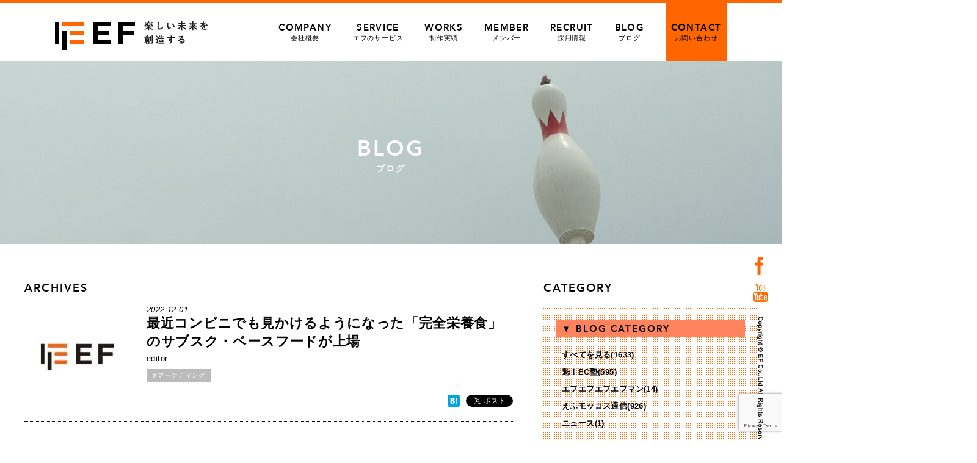

--- FILE ---
content_type: text/html; charset=UTF-8
request_url: https://www.e-f.co.jp/blog/41288/
body_size: 73367
content:
<!DOCTYPE html>
<html lang="ja">
<head>
<!-- Google tag (gtag.js) -->
<script async src="https://www.googletagmanager.com/gtag/js?id=G-2FLYNPXBL5"></script>
<script>
  window.dataLayer = window.dataLayer || [];
  function gtag(){dataLayer.push(arguments);}
  gtag('js', new Date());

  gtag('config', 'G-2FLYNPXBL5');
</script>
<meta charset="utf-8">
<meta http-equiv="X-UA-Compatible" content="IE=Edge">
<meta name="viewport" content="width=device-width, maximum-scale=2.0, user-scalable=yes">

<meta property="og:title" content="最近コンビニでも見かけるようになった「完全栄養食」のサブスク・ベースフードが上場 | 熊本・東京のホームページ ウェブ制作会社 | 株式会社エフ | 楽天 Yahoo 運営サポート"/>
<meta property="og:image" content="https://www.e-f.co.jp/wp/wp-content/uploads/2022/12/thumb_bb_slice_plain_v1_0.png">
<meta property="og:site_name" content="株式会社エフ">
<meta property="og:locale" content="ja_JP">
<!--css-->
<link rel="stylesheet" href="https://www.e-f.co.jp/wp/wp-content/themes/e-f/style.css?1768926951" type="text/css" />
<link rel="stylesheet" href="https://www.e-f.co.jp/wp/wp-content/themes/e-f/css/jquery.bxslider.css" type="text/css" />
<!--favicon-->
<link rel="shortcut icon" href="https://www.e-f.co.jp/wp/wp-content/themes/e-f/favicon.ico" />


		<!-- All in One SEO 4.8.9 - aioseo.com -->
		<title>最近コンビニでも見かけるようになった「完全栄養食」のサブスク・ベースフードが上場 | 熊本・東京のホームページ ウェブ制作会社 | 株式会社エフ | 楽天 Yahoo 運営サポート</title>
	<meta name="description" content="エフ編集部です。 ワールドカップ・カタール大会が盛り上がってますね。 皆さま、寝不" />
	<meta name="robots" content="max-image-preview:large" />
	<meta name="author" content="編集部"/>
	<link rel="canonical" href="https://www.e-f.co.jp/blog/41288/" />
	<meta name="generator" content="All in One SEO (AIOSEO) 4.8.9" />
		<script type="application/ld+json" class="aioseo-schema">
			{"@context":"https:\/\/schema.org","@graph":[{"@type":"Article","@id":"https:\/\/www.e-f.co.jp\/blog\/41288\/#article","name":"\u6700\u8fd1\u30b3\u30f3\u30d3\u30cb\u3067\u3082\u898b\u304b\u3051\u308b\u3088\u3046\u306b\u306a\u3063\u305f\u300c\u5b8c\u5168\u6804\u990a\u98df\u300d\u306e\u30b5\u30d6\u30b9\u30af\u30fb\u30d9\u30fc\u30b9\u30d5\u30fc\u30c9\u304c\u4e0a\u5834 | \u718a\u672c\u30fb\u6771\u4eac\u306e\u30db\u30fc\u30e0\u30da\u30fc\u30b8 \u30a6\u30a7\u30d6\u5236\u4f5c\u4f1a\u793e | \u682a\u5f0f\u4f1a\u793e\u30a8\u30d5 | \u697d\u5929 Yahoo \u904b\u55b6\u30b5\u30dd\u30fc\u30c8","headline":"\u6700\u8fd1\u30b3\u30f3\u30d3\u30cb\u3067\u3082\u898b\u304b\u3051\u308b\u3088\u3046\u306b\u306a\u3063\u305f\u300c\u5b8c\u5168\u6804\u990a\u98df\u300d\u306e\u30b5\u30d6\u30b9\u30af\u30fb\u30d9\u30fc\u30b9\u30d5\u30fc\u30c9\u304c\u4e0a\u5834","author":{"@id":"https:\/\/www.e-f.co.jp\/blog\/author\/editor\/#author"},"publisher":{"@id":"https:\/\/www.e-f.co.jp\/#organization"},"image":{"@type":"ImageObject","url":"https:\/\/www.e-f.co.jp\/wp\/wp-content\/uploads\/2022\/12\/thumb_bb_slice_plain_v1_0.png","width":750,"height":750},"datePublished":"2022-12-01T08:50:33+09:00","dateModified":"2025-10-15T19:46:42+09:00","inLanguage":"ja","mainEntityOfPage":{"@id":"https:\/\/www.e-f.co.jp\/blog\/41288\/#webpage"},"isPartOf":{"@id":"https:\/\/www.e-f.co.jp\/blog\/41288\/#webpage"},"articleSection":"\u30de\u30fc\u30b1\u30c6\u30a3\u30f3\u30b0, \u9b41\uff01EC\u587e"},{"@type":"BreadcrumbList","@id":"https:\/\/www.e-f.co.jp\/blog\/41288\/#breadcrumblist","itemListElement":[{"@type":"ListItem","@id":"https:\/\/www.e-f.co.jp#listItem","position":1,"name":"\u30db\u30fc\u30e0","item":"https:\/\/www.e-f.co.jp","nextItem":{"@type":"ListItem","@id":"https:\/\/www.e-f.co.jp\/blog\/category\/ec\/#listItem","name":"\u9b41\uff01EC\u587e"}},{"@type":"ListItem","@id":"https:\/\/www.e-f.co.jp\/blog\/category\/ec\/#listItem","position":2,"name":"\u9b41\uff01EC\u587e","item":"https:\/\/www.e-f.co.jp\/blog\/category\/ec\/","nextItem":{"@type":"ListItem","@id":"https:\/\/www.e-f.co.jp\/blog\/category\/ec\/marketing\/#listItem","name":"\u30de\u30fc\u30b1\u30c6\u30a3\u30f3\u30b0"},"previousItem":{"@type":"ListItem","@id":"https:\/\/www.e-f.co.jp#listItem","name":"\u30db\u30fc\u30e0"}},{"@type":"ListItem","@id":"https:\/\/www.e-f.co.jp\/blog\/category\/ec\/marketing\/#listItem","position":3,"name":"\u30de\u30fc\u30b1\u30c6\u30a3\u30f3\u30b0","item":"https:\/\/www.e-f.co.jp\/blog\/category\/ec\/marketing\/","nextItem":{"@type":"ListItem","@id":"https:\/\/www.e-f.co.jp\/blog\/41288\/#listItem","name":"\u6700\u8fd1\u30b3\u30f3\u30d3\u30cb\u3067\u3082\u898b\u304b\u3051\u308b\u3088\u3046\u306b\u306a\u3063\u305f\u300c\u5b8c\u5168\u6804\u990a\u98df\u300d\u306e\u30b5\u30d6\u30b9\u30af\u30fb\u30d9\u30fc\u30b9\u30d5\u30fc\u30c9\u304c\u4e0a\u5834"},"previousItem":{"@type":"ListItem","@id":"https:\/\/www.e-f.co.jp\/blog\/category\/ec\/#listItem","name":"\u9b41\uff01EC\u587e"}},{"@type":"ListItem","@id":"https:\/\/www.e-f.co.jp\/blog\/41288\/#listItem","position":4,"name":"\u6700\u8fd1\u30b3\u30f3\u30d3\u30cb\u3067\u3082\u898b\u304b\u3051\u308b\u3088\u3046\u306b\u306a\u3063\u305f\u300c\u5b8c\u5168\u6804\u990a\u98df\u300d\u306e\u30b5\u30d6\u30b9\u30af\u30fb\u30d9\u30fc\u30b9\u30d5\u30fc\u30c9\u304c\u4e0a\u5834","previousItem":{"@type":"ListItem","@id":"https:\/\/www.e-f.co.jp\/blog\/category\/ec\/marketing\/#listItem","name":"\u30de\u30fc\u30b1\u30c6\u30a3\u30f3\u30b0"}}]},{"@type":"Organization","@id":"https:\/\/www.e-f.co.jp\/#organization","name":"\u682a\u5f0f\u4f1a\u793e\u30a8\u30d5","description":"\u682a\u5f0f\u4f1a\u793e\u30a8\u30d5\u306f\u718a\u672c\u30fb\u6771\u4eac\u3067EC\u306e\u30b3\u30f3\u30b5\u30eb\u30c6\u30a3\u30f3\u30b0\u3001Web\u30da\u30fc\u30b8\u5236\u4f5c\u30fb\u30c7\u30b6\u30a4\u30f3\u30fb\u52d5\u753b\u5236\u4f5c\u3092\u884c\u3046\u4f1a\u793e\u3067\u3059\u3002","url":"https:\/\/www.e-f.co.jp\/","telephone":"+81962348925","logo":{"@type":"ImageObject","url":"https:\/\/www.e-f.co.jp\/wp\/wp-content\/uploads\/2023\/06\/630_1200_logo.jpg","@id":"https:\/\/www.e-f.co.jp\/blog\/41288\/#organizationLogo","width":1200,"height":630},"image":{"@id":"https:\/\/www.e-f.co.jp\/blog\/41288\/#organizationLogo"},"sameAs":["https:\/\/www.facebook.com\/enjoy.and.future","https:\/\/www.youtube.com\/channel\/UCM0HVKv4CppYVPX0v5F7xhQ"]},{"@type":"Person","@id":"https:\/\/www.e-f.co.jp\/blog\/author\/editor\/#author","url":"https:\/\/www.e-f.co.jp\/blog\/author\/editor\/","name":"\u7de8\u96c6\u90e8","image":{"@type":"ImageObject","@id":"https:\/\/www.e-f.co.jp\/blog\/41288\/#authorImage","url":"https:\/\/www.e-f.co.jp\/wp\/wp-content\/uploads\/2017\/01\/noimage_logo-96x96.jpg","width":96,"height":96,"caption":"\u7de8\u96c6\u90e8"}},{"@type":"WebPage","@id":"https:\/\/www.e-f.co.jp\/blog\/41288\/#webpage","url":"https:\/\/www.e-f.co.jp\/blog\/41288\/","name":"\u6700\u8fd1\u30b3\u30f3\u30d3\u30cb\u3067\u3082\u898b\u304b\u3051\u308b\u3088\u3046\u306b\u306a\u3063\u305f\u300c\u5b8c\u5168\u6804\u990a\u98df\u300d\u306e\u30b5\u30d6\u30b9\u30af\u30fb\u30d9\u30fc\u30b9\u30d5\u30fc\u30c9\u304c\u4e0a\u5834 | \u718a\u672c\u30fb\u6771\u4eac\u306e\u30db\u30fc\u30e0\u30da\u30fc\u30b8 \u30a6\u30a7\u30d6\u5236\u4f5c\u4f1a\u793e | \u682a\u5f0f\u4f1a\u793e\u30a8\u30d5 | \u697d\u5929 Yahoo \u904b\u55b6\u30b5\u30dd\u30fc\u30c8","description":"\u30a8\u30d5\u7de8\u96c6\u90e8\u3067\u3059\u3002 \u30ef\u30fc\u30eb\u30c9\u30ab\u30c3\u30d7\u30fb\u30ab\u30bf\u30fc\u30eb\u5927\u4f1a\u304c\u76db\u308a\u4e0a\u304c\u3063\u3066\u307e\u3059\u306d\u3002 \u7686\u3055\u307e\u3001\u5bdd\u4e0d","inLanguage":"ja","isPartOf":{"@id":"https:\/\/www.e-f.co.jp\/#website"},"breadcrumb":{"@id":"https:\/\/www.e-f.co.jp\/blog\/41288\/#breadcrumblist"},"author":{"@id":"https:\/\/www.e-f.co.jp\/blog\/author\/editor\/#author"},"creator":{"@id":"https:\/\/www.e-f.co.jp\/blog\/author\/editor\/#author"},"image":{"@type":"ImageObject","url":"https:\/\/www.e-f.co.jp\/wp\/wp-content\/uploads\/2022\/12\/thumb_bb_slice_plain_v1_0.png","@id":"https:\/\/www.e-f.co.jp\/blog\/41288\/#mainImage","width":750,"height":750},"primaryImageOfPage":{"@id":"https:\/\/www.e-f.co.jp\/blog\/41288\/#mainImage"},"datePublished":"2022-12-01T08:50:33+09:00","dateModified":"2025-10-15T19:46:42+09:00"},{"@type":"WebSite","@id":"https:\/\/www.e-f.co.jp\/#website","url":"https:\/\/www.e-f.co.jp\/","name":"\u718a\u672c\u30fb\u6771\u4eac\u306e\u30db\u30fc\u30e0\u30da\u30fc\u30b8 \u30a6\u30a7\u30d6\u5236\u4f5c\u4f1a\u793e | \u682a\u5f0f\u4f1a\u793e\u30a8\u30d5 | \u697d\u5929 Yahoo \u904b\u55b6\u30b5\u30dd\u30fc\u30c8","description":"\u682a\u5f0f\u4f1a\u793e\u30a8\u30d5\u306f\u718a\u672c\u30fb\u6771\u4eac\u3067EC\u306e\u30b3\u30f3\u30b5\u30eb\u30c6\u30a3\u30f3\u30b0\u3001Web\u30da\u30fc\u30b8\u5236\u4f5c\u30fb\u30c7\u30b6\u30a4\u30f3\u30fb\u52d5\u753b\u5236\u4f5c\u3092\u884c\u3046\u4f1a\u793e\u3067\u3059\u3002","inLanguage":"ja","publisher":{"@id":"https:\/\/www.e-f.co.jp\/#organization"}}]}
		</script>
		<!-- All in One SEO -->

<link rel='dns-prefetch' href='//s.w.org' />
<script type="text/javascript">
window._wpemojiSettings = {"baseUrl":"https:\/\/s.w.org\/images\/core\/emoji\/14.0.0\/72x72\/","ext":".png","svgUrl":"https:\/\/s.w.org\/images\/core\/emoji\/14.0.0\/svg\/","svgExt":".svg","source":{"concatemoji":"https:\/\/www.e-f.co.jp\/wp\/wp-includes\/js\/wp-emoji-release.min.js?ver=6.0.2"}};
/*! This file is auto-generated */
!function(e,a,t){var n,r,o,i=a.createElement("canvas"),p=i.getContext&&i.getContext("2d");function s(e,t){var a=String.fromCharCode,e=(p.clearRect(0,0,i.width,i.height),p.fillText(a.apply(this,e),0,0),i.toDataURL());return p.clearRect(0,0,i.width,i.height),p.fillText(a.apply(this,t),0,0),e===i.toDataURL()}function c(e){var t=a.createElement("script");t.src=e,t.defer=t.type="text/javascript",a.getElementsByTagName("head")[0].appendChild(t)}for(o=Array("flag","emoji"),t.supports={everything:!0,everythingExceptFlag:!0},r=0;r<o.length;r++)t.supports[o[r]]=function(e){if(!p||!p.fillText)return!1;switch(p.textBaseline="top",p.font="600 32px Arial",e){case"flag":return s([127987,65039,8205,9895,65039],[127987,65039,8203,9895,65039])?!1:!s([55356,56826,55356,56819],[55356,56826,8203,55356,56819])&&!s([55356,57332,56128,56423,56128,56418,56128,56421,56128,56430,56128,56423,56128,56447],[55356,57332,8203,56128,56423,8203,56128,56418,8203,56128,56421,8203,56128,56430,8203,56128,56423,8203,56128,56447]);case"emoji":return!s([129777,127995,8205,129778,127999],[129777,127995,8203,129778,127999])}return!1}(o[r]),t.supports.everything=t.supports.everything&&t.supports[o[r]],"flag"!==o[r]&&(t.supports.everythingExceptFlag=t.supports.everythingExceptFlag&&t.supports[o[r]]);t.supports.everythingExceptFlag=t.supports.everythingExceptFlag&&!t.supports.flag,t.DOMReady=!1,t.readyCallback=function(){t.DOMReady=!0},t.supports.everything||(n=function(){t.readyCallback()},a.addEventListener?(a.addEventListener("DOMContentLoaded",n,!1),e.addEventListener("load",n,!1)):(e.attachEvent("onload",n),a.attachEvent("onreadystatechange",function(){"complete"===a.readyState&&t.readyCallback()})),(e=t.source||{}).concatemoji?c(e.concatemoji):e.wpemoji&&e.twemoji&&(c(e.twemoji),c(e.wpemoji)))}(window,document,window._wpemojiSettings);
</script>
<style type="text/css">
img.wp-smiley,
img.emoji {
	display: inline !important;
	border: none !important;
	box-shadow: none !important;
	height: 1em !important;
	width: 1em !important;
	margin: 0 0.07em !important;
	vertical-align: -0.1em !important;
	background: none !important;
	padding: 0 !important;
}
</style>
	<link rel='stylesheet' id='wp-block-library-css'  href='https://www.e-f.co.jp/wp/wp-includes/css/dist/block-library/style.min.css?ver=6.0.2' type='text/css' media='all' />
<style id='global-styles-inline-css' type='text/css'>
body{--wp--preset--color--black: #000000;--wp--preset--color--cyan-bluish-gray: #abb8c3;--wp--preset--color--white: #ffffff;--wp--preset--color--pale-pink: #f78da7;--wp--preset--color--vivid-red: #cf2e2e;--wp--preset--color--luminous-vivid-orange: #ff6900;--wp--preset--color--luminous-vivid-amber: #fcb900;--wp--preset--color--light-green-cyan: #7bdcb5;--wp--preset--color--vivid-green-cyan: #00d084;--wp--preset--color--pale-cyan-blue: #8ed1fc;--wp--preset--color--vivid-cyan-blue: #0693e3;--wp--preset--color--vivid-purple: #9b51e0;--wp--preset--gradient--vivid-cyan-blue-to-vivid-purple: linear-gradient(135deg,rgba(6,147,227,1) 0%,rgb(155,81,224) 100%);--wp--preset--gradient--light-green-cyan-to-vivid-green-cyan: linear-gradient(135deg,rgb(122,220,180) 0%,rgb(0,208,130) 100%);--wp--preset--gradient--luminous-vivid-amber-to-luminous-vivid-orange: linear-gradient(135deg,rgba(252,185,0,1) 0%,rgba(255,105,0,1) 100%);--wp--preset--gradient--luminous-vivid-orange-to-vivid-red: linear-gradient(135deg,rgba(255,105,0,1) 0%,rgb(207,46,46) 100%);--wp--preset--gradient--very-light-gray-to-cyan-bluish-gray: linear-gradient(135deg,rgb(238,238,238) 0%,rgb(169,184,195) 100%);--wp--preset--gradient--cool-to-warm-spectrum: linear-gradient(135deg,rgb(74,234,220) 0%,rgb(151,120,209) 20%,rgb(207,42,186) 40%,rgb(238,44,130) 60%,rgb(251,105,98) 80%,rgb(254,248,76) 100%);--wp--preset--gradient--blush-light-purple: linear-gradient(135deg,rgb(255,206,236) 0%,rgb(152,150,240) 100%);--wp--preset--gradient--blush-bordeaux: linear-gradient(135deg,rgb(254,205,165) 0%,rgb(254,45,45) 50%,rgb(107,0,62) 100%);--wp--preset--gradient--luminous-dusk: linear-gradient(135deg,rgb(255,203,112) 0%,rgb(199,81,192) 50%,rgb(65,88,208) 100%);--wp--preset--gradient--pale-ocean: linear-gradient(135deg,rgb(255,245,203) 0%,rgb(182,227,212) 50%,rgb(51,167,181) 100%);--wp--preset--gradient--electric-grass: linear-gradient(135deg,rgb(202,248,128) 0%,rgb(113,206,126) 100%);--wp--preset--gradient--midnight: linear-gradient(135deg,rgb(2,3,129) 0%,rgb(40,116,252) 100%);--wp--preset--duotone--dark-grayscale: url('#wp-duotone-dark-grayscale');--wp--preset--duotone--grayscale: url('#wp-duotone-grayscale');--wp--preset--duotone--purple-yellow: url('#wp-duotone-purple-yellow');--wp--preset--duotone--blue-red: url('#wp-duotone-blue-red');--wp--preset--duotone--midnight: url('#wp-duotone-midnight');--wp--preset--duotone--magenta-yellow: url('#wp-duotone-magenta-yellow');--wp--preset--duotone--purple-green: url('#wp-duotone-purple-green');--wp--preset--duotone--blue-orange: url('#wp-duotone-blue-orange');--wp--preset--font-size--small: 13px;--wp--preset--font-size--medium: 20px;--wp--preset--font-size--large: 36px;--wp--preset--font-size--x-large: 42px;}.has-black-color{color: var(--wp--preset--color--black) !important;}.has-cyan-bluish-gray-color{color: var(--wp--preset--color--cyan-bluish-gray) !important;}.has-white-color{color: var(--wp--preset--color--white) !important;}.has-pale-pink-color{color: var(--wp--preset--color--pale-pink) !important;}.has-vivid-red-color{color: var(--wp--preset--color--vivid-red) !important;}.has-luminous-vivid-orange-color{color: var(--wp--preset--color--luminous-vivid-orange) !important;}.has-luminous-vivid-amber-color{color: var(--wp--preset--color--luminous-vivid-amber) !important;}.has-light-green-cyan-color{color: var(--wp--preset--color--light-green-cyan) !important;}.has-vivid-green-cyan-color{color: var(--wp--preset--color--vivid-green-cyan) !important;}.has-pale-cyan-blue-color{color: var(--wp--preset--color--pale-cyan-blue) !important;}.has-vivid-cyan-blue-color{color: var(--wp--preset--color--vivid-cyan-blue) !important;}.has-vivid-purple-color{color: var(--wp--preset--color--vivid-purple) !important;}.has-black-background-color{background-color: var(--wp--preset--color--black) !important;}.has-cyan-bluish-gray-background-color{background-color: var(--wp--preset--color--cyan-bluish-gray) !important;}.has-white-background-color{background-color: var(--wp--preset--color--white) !important;}.has-pale-pink-background-color{background-color: var(--wp--preset--color--pale-pink) !important;}.has-vivid-red-background-color{background-color: var(--wp--preset--color--vivid-red) !important;}.has-luminous-vivid-orange-background-color{background-color: var(--wp--preset--color--luminous-vivid-orange) !important;}.has-luminous-vivid-amber-background-color{background-color: var(--wp--preset--color--luminous-vivid-amber) !important;}.has-light-green-cyan-background-color{background-color: var(--wp--preset--color--light-green-cyan) !important;}.has-vivid-green-cyan-background-color{background-color: var(--wp--preset--color--vivid-green-cyan) !important;}.has-pale-cyan-blue-background-color{background-color: var(--wp--preset--color--pale-cyan-blue) !important;}.has-vivid-cyan-blue-background-color{background-color: var(--wp--preset--color--vivid-cyan-blue) !important;}.has-vivid-purple-background-color{background-color: var(--wp--preset--color--vivid-purple) !important;}.has-black-border-color{border-color: var(--wp--preset--color--black) !important;}.has-cyan-bluish-gray-border-color{border-color: var(--wp--preset--color--cyan-bluish-gray) !important;}.has-white-border-color{border-color: var(--wp--preset--color--white) !important;}.has-pale-pink-border-color{border-color: var(--wp--preset--color--pale-pink) !important;}.has-vivid-red-border-color{border-color: var(--wp--preset--color--vivid-red) !important;}.has-luminous-vivid-orange-border-color{border-color: var(--wp--preset--color--luminous-vivid-orange) !important;}.has-luminous-vivid-amber-border-color{border-color: var(--wp--preset--color--luminous-vivid-amber) !important;}.has-light-green-cyan-border-color{border-color: var(--wp--preset--color--light-green-cyan) !important;}.has-vivid-green-cyan-border-color{border-color: var(--wp--preset--color--vivid-green-cyan) !important;}.has-pale-cyan-blue-border-color{border-color: var(--wp--preset--color--pale-cyan-blue) !important;}.has-vivid-cyan-blue-border-color{border-color: var(--wp--preset--color--vivid-cyan-blue) !important;}.has-vivid-purple-border-color{border-color: var(--wp--preset--color--vivid-purple) !important;}.has-vivid-cyan-blue-to-vivid-purple-gradient-background{background: var(--wp--preset--gradient--vivid-cyan-blue-to-vivid-purple) !important;}.has-light-green-cyan-to-vivid-green-cyan-gradient-background{background: var(--wp--preset--gradient--light-green-cyan-to-vivid-green-cyan) !important;}.has-luminous-vivid-amber-to-luminous-vivid-orange-gradient-background{background: var(--wp--preset--gradient--luminous-vivid-amber-to-luminous-vivid-orange) !important;}.has-luminous-vivid-orange-to-vivid-red-gradient-background{background: var(--wp--preset--gradient--luminous-vivid-orange-to-vivid-red) !important;}.has-very-light-gray-to-cyan-bluish-gray-gradient-background{background: var(--wp--preset--gradient--very-light-gray-to-cyan-bluish-gray) !important;}.has-cool-to-warm-spectrum-gradient-background{background: var(--wp--preset--gradient--cool-to-warm-spectrum) !important;}.has-blush-light-purple-gradient-background{background: var(--wp--preset--gradient--blush-light-purple) !important;}.has-blush-bordeaux-gradient-background{background: var(--wp--preset--gradient--blush-bordeaux) !important;}.has-luminous-dusk-gradient-background{background: var(--wp--preset--gradient--luminous-dusk) !important;}.has-pale-ocean-gradient-background{background: var(--wp--preset--gradient--pale-ocean) !important;}.has-electric-grass-gradient-background{background: var(--wp--preset--gradient--electric-grass) !important;}.has-midnight-gradient-background{background: var(--wp--preset--gradient--midnight) !important;}.has-small-font-size{font-size: var(--wp--preset--font-size--small) !important;}.has-medium-font-size{font-size: var(--wp--preset--font-size--medium) !important;}.has-large-font-size{font-size: var(--wp--preset--font-size--large) !important;}.has-x-large-font-size{font-size: var(--wp--preset--font-size--x-large) !important;}
</style>
<link rel='stylesheet' id='contact-form-7-css'  href='https://www.e-f.co.jp/wp/wp-content/plugins/contact-form-7/includes/css/styles.css?ver=5.7.7' type='text/css' media='all' />
<link rel='stylesheet' id='contact-form-7-confirm-css'  href='https://www.e-f.co.jp/wp/wp-content/plugins/contact-form-7-add-confirm/includes/css/styles.css?ver=5.1' type='text/css' media='all' />
<link rel='stylesheet' id='wordpress-popular-posts-css-css'  href='https://www.e-f.co.jp/wp/wp-content/plugins/wordpress-popular-posts/assets/css/wpp.css?ver=6.3.4' type='text/css' media='all' />
<link rel='stylesheet' id='wp-pagenavi-css'  href='https://www.e-f.co.jp/wp/wp-content/plugins/wp-pagenavi/pagenavi-css.css?ver=2.70' type='text/css' media='all' />
<script type='text/javascript' src='https://www.e-f.co.jp/wp/wp-includes/js/jquery/jquery.min.js?ver=3.6.0' id='jquery-core-js'></script>
<script type='text/javascript' src='https://www.e-f.co.jp/wp/wp-includes/js/jquery/jquery-migrate.min.js?ver=3.3.2' id='jquery-migrate-js'></script>
<script type='application/json' id='wpp-json'>
{"sampling_active":0,"sampling_rate":100,"ajax_url":"https:\/\/www.e-f.co.jp\/wp-json\/wordpress-popular-posts\/v1\/popular-posts","api_url":"https:\/\/www.e-f.co.jp\/wp-json\/wordpress-popular-posts","ID":41288,"token":"28613bc849","lang":0,"debug":0}
</script>
<script type='text/javascript' src='https://www.e-f.co.jp/wp/wp-content/plugins/wordpress-popular-posts/assets/js/wpp.min.js?ver=6.3.4' id='wpp-js-js'></script>
<link rel="https://api.w.org/" href="https://www.e-f.co.jp/wp-json/" /><link rel="alternate" type="application/json" href="https://www.e-f.co.jp/wp-json/wp/v2/posts/41288" /><link rel="EditURI" type="application/rsd+xml" title="RSD" href="https://www.e-f.co.jp/wp/xmlrpc.php?rsd" />
<link rel="wlwmanifest" type="application/wlwmanifest+xml" href="https://www.e-f.co.jp/wp/wp-includes/wlwmanifest.xml" /> 
<meta name="generator" content="WordPress 6.0.2" />
<link rel='shortlink' href='https://www.e-f.co.jp/?p=41288' />
<link rel="alternate" type="application/json+oembed" href="https://www.e-f.co.jp/wp-json/oembed/1.0/embed?url=https%3A%2F%2Fwww.e-f.co.jp%2Fblog%2F41288%2F" />
<link rel="alternate" type="text/xml+oembed" href="https://www.e-f.co.jp/wp-json/oembed/1.0/embed?url=https%3A%2F%2Fwww.e-f.co.jp%2Fblog%2F41288%2F&#038;format=xml" />
            <style id="wpp-loading-animation-styles">@-webkit-keyframes bgslide{from{background-position-x:0}to{background-position-x:-200%}}@keyframes bgslide{from{background-position-x:0}to{background-position-x:-200%}}.wpp-widget-placeholder,.wpp-widget-block-placeholder,.wpp-shortcode-placeholder{margin:0 auto;width:60px;height:3px;background:#dd3737;background:linear-gradient(90deg,#dd3737 0%,#571313 10%,#dd3737 100%);background-size:200% auto;border-radius:3px;-webkit-animation:bgslide 1s infinite linear;animation:bgslide 1s infinite linear}</style>
            <link rel="icon" href="https://www.e-f.co.jp/wp/wp-content/uploads/2020/11/favicon.ico" sizes="32x32" />
<link rel="icon" href="https://www.e-f.co.jp/wp/wp-content/uploads/2020/11/favicon.ico" sizes="192x192" />
<link rel="apple-touch-icon" href="https://www.e-f.co.jp/wp/wp-content/uploads/2020/11/favicon.ico" />
<meta name="msapplication-TileImage" content="https://www.e-f.co.jp/wp/wp-content/uploads/2020/11/favicon.ico" />

<!--javescript-->
<script>
jQuery(function($){
//**************************************
// menu  
//**************************************

  $('#icon-menu').click(function(){
	   $('#sp-menu').toggleClass('active');
  });


});


//google Analytics
  (function(i,s,o,g,r,a,m){i['GoogleAnalyticsObject']=r;i[r]=i[r]||function(){
  (i[r].q=i[r].q||[]).push(arguments)},i[r].l=1*new Date();a=s.createElement(o),
  m=s.getElementsByTagName(o)[0];a.async=1;a.src=g;m.parentNode.insertBefore(a,m)
  })(window,document,'script','//www.google-analytics.com/analytics.js','ga');

  ga('create', 'UA-51640718-1', 'auto');
  ga('require', 'displayfeatures');
  ga('send', 'pageview');
</script>

<!-- User Heat Tag -->
<script type="text/javascript">
(function(add, cla){window['UserHeatTag']=cla;window[cla]=window[cla]||function(){(window[cla].q=window[cla].q||[]).push(arguments)},window[cla].l=1*new Date();var ul=document.createElement('script');var tag = document.getElementsByTagName('script')[0];ul.async=1;ul.src=add;tag.parentNode.insertBefore(ul,tag);})('//uh.nakanohito.jp/uhj2/uh.js', '_uhtracker');_uhtracker({id:'uhgHTkz8rp'});
</script>
<!-- End User Heat Tag -->
</head>
<body>
<div id="fb-root"></div>
<script src="https://www.e-f.co.jp/wp/wp-content/themes/e-f/js/ef_social.js"></script>
<header id="global-header">  
     <div id="pc-header" class="inner">
         <h1 class="logo"><a href="https://www.e-f.co.jp/">熊本・東京のホームページ ウェブ制作会社 | 株式会社エフ | 楽天 Yahoo 運営サポート</a></h1>
         <nav id="pc-menu">
                    <li ><a href="https://www.e-f.co.jp/company/"><span class="avenir">COMPANY</span>会社概要</a></li>
                    <li ><a href="https://www.e-f.co.jp/service/"><span class="avenir">SERVICE</span>エフのサービス</a></li>
                    <li ><a href="https://www.e-f.co.jp/works/"><span class="avenir">WORKS</span>制作実績</a></li>
                    <li ><a href="https://www.e-f.co.jp/member/"><span class="avenir">MEMBER</span>メンバー</a></li>
                    <li ><a href="https://www.e-f.co.jp/recruit/"><span class="avenir">RECRUIT</span>採用情報</a></li>
                    <li ><a href="https://www.e-f.co.jp/blog/"><span class="avenir">BLOG</span>ブログ</a></li>
                    <li id="contact-link" class="hover-opa"><a href="https://www.e-f.co.jp/contact/"><span class="avenir">CONTACT</span>お問い合わせ</a></li>
                </nav>
    </div><!--/#pc-header-->

</header><!--/#global-header-->


<div id="page-img" class="clear blog-page-img">
     <img src="https://www.e-f.co.jp/wp/wp-content/themes/e-f/images/blog_topimg.jpg" width="1920" alt="blog">
                         <h1 class="page-img-title"><span class="avenir">BLOG</span>ブログ</h1>
     </div><!--/#page-img-->

<div id="blog-container" class="clear">

    <div id="blog-contents">

         <h2 class="common-title02 avenir mb15">ARCHIVES</h2>


         <div class="post-header">
            <div class="thumb fl">
            <img alt='アバター画像' src='https://www.e-f.co.jp/wp/wp-content/uploads/2017/01/noimage_logo-170x170.jpg' srcset='https://www.e-f.co.jp/wp/wp-content/uploads/2017/01/noimage_logo.jpg 2x' class='avatar avatar-170 photo' height='170' width='170' loading='lazy'/>            </div>
            <div class="post-title-area fr">
                 <p class="post-date">2022.12.01</p>
                 <h1 class="post-title">最近コンビニでも見かけるようになった「完全栄養食」のサブスク・ベースフードが上場</h1>
                 <p class="post-author mb10">editor</p>
				<div class="cat-icon">#マーケティング</div>
            </div>

<!--▼各ソーシャルボタン▼--> 
          <ul class="social-btns">
              <!--facebook-->
	      <li><div class="fb-like" data-href="https://www.e-f.co.jp/blog/41288/" data-layout="button" data-action="like" data-show-faces="false" data-share="true"></div></li>

              <!--bookmark-->
	      <li><a href="https://www.e-f.co.jp/blog/41288/" class="hatena-bookmark-button" data-hatena-bookmark-layout="simple" title="このエントリーをはてなブックマークに追加"><img src="https://b.hatena.ne.jp/images/entry-button/button-only@2x.png" alt="このエントリーをはてなブックマークに追加" width="20" height="20" style="border: none;" /></a><script type="text/javascript" src="https://b.hatena.ne.jp/js/bookmark_button.js" charset="utf-8" async></script></li>

              <!--twitter-->
              <li><a href="https://twitter.com/share" class="twitter-share-button" data-url="https://www.e-f.co.jp/blog/41288/" data-text="" data-lang="ja">ツイート</a>
	<script>!function(d,s,id){var js,fjs=d.getElementsByTagName(s)[0],p=/^http:/.test(d.location)?'http':'https';if(!d.getElementById(id)){js=d.createElement(s);js.id=id;js.src=p+'://platform.twitter.com/widgets.js';fjs.parentNode.insertBefore(js,fjs);}}(document, 'script', 'twitter-wjs');</script></li>

         </ul>
<!-- ▲ 各ソーシャルボタン ▲-->

        </div>


        <!--▼▼記事本文▼▼-->
        <article class="post-body clear">
                <p><img class="alignnone size-full wp-image-41290" src="https://www.e-f.co.jp/wp/wp-content/uploads/2022/12/thumb_bb_slice_plain_v1_0.png" alt="" width="750" height="750" srcset="https://www.e-f.co.jp/wp/wp-content/uploads/2022/12/thumb_bb_slice_plain_v1_0.png 750w, https://www.e-f.co.jp/wp/wp-content/uploads/2022/12/thumb_bb_slice_plain_v1_0-150x150.png 150w, https://www.e-f.co.jp/wp/wp-content/uploads/2022/12/thumb_bb_slice_plain_v1_0-160x160.png 160w" sizes="(max-width: 750px) 100vw, 750px" /></p>
<p>エフ編集部です。</p>
<p>&nbsp;</p>
<p>ワールドカップ・カタール大会が盛り上がってますね。</p>
<p>&nbsp;</p>
<p>皆さま、寝不足の状況はいかがでしょうか。</p>
<p>&nbsp;</p>
<p>寝不足といえば、現代社会における「栄養の偏り」と並んで、現代人が抱えている大きな問題ですよね。</p>
<p>&nbsp;</p>
<p>仕事に没頭(追われて)していると、ついつい食事も適当なものになりがちですが、</p>
<p>&nbsp;</p>
<p>健康こそが資本だというのはなかなか気づかないものです。</p>
<p>&nbsp;</p>
<p>そんな会社員時代の自らの経験を活かし、手軽に「完全栄養食」が採れる「主食」をサブスクで販売しはじめたのが、</p>
<p>&nbsp;</p>
<p><strong>「ベースフード」という会社</strong>なんですね。</p>
<p>&nbsp;</p>
<p>最近はコンビニの棚にも「BASE BREAD」と書いたパンが売ってあるのを目にした方も多いのではないでしょうか。</p>
<p>&nbsp;</p>
<p>この「BASE BREAD」を作っているのが「ベースフード」です。</p>
<p>&nbsp;</p>
<p>その「ベースフード」が<strong>ついに11月、グロース市場に新規上場を果たしました。</strong></p>
<p>&nbsp;</p>
<p>ネットで販売するサブスクモデルで、これだけ大きく顕著に成長しているのも珍しいので</p>
<p>&nbsp;</p>
<p>今回はその「ベースフード」を深堀りしていきたいと思います。</p>
<p>&nbsp;</p>
<h2>2022年2月期の売上高は55億円！急成長を遂げるベースフード</h2>
<p>ベースフードは2016年4月に設立した会社です。</p>
<p>&nbsp;</p>
<p>2017年2月に完全栄養食のパスタ「BASE PASTA」を販売して、</p>
<p>&nbsp;</p>
<p>この頃にネットで一時期話題になったのを覚えています。</p>
<p>&nbsp;</p>
<p>その後、2019年3月に完全栄養パン「BASE BREAD」を販売開始。</p>
<p>&nbsp;</p>
<p>それまではネットでの販売のみでしたが、2020年11月からは店頭販売も開始。</p>
<p>&nbsp;</p>
<p>この頃から関東を中心にコンビニの店頭に「BASE BREAD」並ぶようになっていきます。</p>
<p>&nbsp;</p>
<p>その後、TVCMなどの放映も始まり、2022年2月期の売上高は55億円にまで拡大。</p>
<p>&nbsp;</p>
<p>徐々に市民権を得ていったのがベースフードのこれまでの歴史になります。</p>
<p>&nbsp;</p>
<h2>そもそも完全栄養食のパンって何が入ってるの？</h2>
<p>そして気になるのが、「BASE BREAD」は通常のパンとどこが違うのかですよね。</p>
<p>&nbsp;</p>
<p><img loading="lazy" class="alignnone size-medium wp-image-41289" src="https://www.e-f.co.jp/wp/wp-content/uploads/2022/12/pkg_bb_plain_v3_6_ura-900x742.png" alt="" width="900" height="742" srcset="https://www.e-f.co.jp/wp/wp-content/uploads/2022/12/pkg_bb_plain_v3_6_ura-900x742.png 900w, https://www.e-f.co.jp/wp/wp-content/uploads/2022/12/pkg_bb_plain_v3_6_ura-768x633.png 768w, https://www.e-f.co.jp/wp/wp-content/uploads/2022/12/pkg_bb_plain_v3_6_ura.png 980w" sizes="(max-width: 900px) 100vw, 900px" /></p>
<p>(画像参照元：ベースフード)</p>
<p>&nbsp;</p>
<p>これはBASE BREADのプレーン味の成分表記になります。</p>
<p>&nbsp;</p>
<p><strong>主原料は「全粒粉」と呼ばれる小麦粉で、この全粒粉にはミネラルやビタミンなどの栄養素が元々豊富に含まれています。</strong></p>
<p>&nbsp;</p>
<p>そして、チアシードや昆布などの食材を加えることで、あらゆる栄養素が補えるような成分表になっていますね。</p>
<p>&nbsp;</p>
<p>パンなので、基本のベース食材は小麦粉なんですが、そこに「小麦たんぱく」を加えてありますね。</p>
<p>&nbsp;</p>
<p>これによって「たんぱく質」が13.5gも含有されており、このあたりは筋トレ民なんかにも刺さりそうです。</p>
<p>&nbsp;</p>
<p>ただ、炭水化物も23.9gとしっかり入っているので、決してダイエット食品ではありません。ここは注意が必要です。</p>
<p>&nbsp;</p>
<p>ベースブレッドはあくまでも「これ1つを食べればあらゆる栄養素が網羅できる」という完全栄養食ですからね。</p>
<p>&nbsp;</p>
<p>あと、コンビニやスーパーのパンには必ずと言っていいほど含まれている「ショートニングやマーガリン」は使われていません。</p>
<p>&nbsp;</p>
<p><strong>そして賞味期限が1ヶ月もあるというのは非常に驚きです。</strong></p>
<p>&nbsp;</p>
<p>食品は水分が含まれていれば含まれているほど腐りやすくなっていくので、</p>
<p>&nbsp;</p>
<p>おそらく、通常のパンよりも水分量を控えめにして、基本構造を小麦粉メインにすることで、常温でも保存できる状態になっているんでしょう。</p>
<p>&nbsp;</p>
<h2>現在は宣伝広告費がかさんで赤字続きのベースフード</h2>
<p>そして売上高はこの3年で大きく成長していますが、それと同時に4億円以上の経常損失も出していて、ベースフードは実は利益が出ていない状況です。</p>
<p>&nbsp;</p>
<p>原因はマスへの広告出稿ということで、2022年2月期には16億1,800万円の宣伝広告費を計上しています。</p>
<p>&nbsp;</p>
<p>非常にスタートアップらしい成長を遂げているともいえそうです。</p>
<p>&nbsp;</p>
<p>これから「完全栄養食」がさらに一般的するためにはどんな手を打ってくるのか。</p>
<p>&nbsp;</p>
<p>ベースフードの成長から目が離せません。</p>
        </article>
        <!--▲▲記事本文事▲▲-->



        <div class="post-footer">
<!--▼各ソーシャルボタン▼-->       
          <ul class="social-btns">
              <!--facebook-->
	      <li><div class="fb-like" data-href="https://www.e-f.co.jp/blog/41288/" data-layout="button" data-action="like" data-show-faces="false" data-share="true"></div></li>

              <!--bookmark-->
	      <li><a href="https://www.e-f.co.jp/blog/41288/" class="hatena-bookmark-button" data-hatena-bookmark-layout="simple" title="このエントリーをはてなブックマークに追加"><img src="https://b.hatena.ne.jp/images/entry-button/button-only@2x.png" alt="このエントリーをはてなブックマークに追加" width="20" height="20" style="border: none;" /></a><script type="text/javascript" src="https://b.hatena.ne.jp/js/bookmark_button.js" charset="utf-8" async></script></li>

              <!--twitter-->
              <li><a href="https://twitter.com/share" class="twitter-share-button" data-url="https://www.e-f.co.jp/blog/41288/" data-text="" data-lang="ja">ツイート</a>
	<script>!function(d,s,id){var js,fjs=d.getElementsByTagName(s)[0],p=/^http:/.test(d.location)?'http':'https';if(!d.getElementById(id)){js=d.createElement(s);js.id=id;js.src=p+'://platform.twitter.com/widgets.js';fjs.parentNode.insertBefore(js,fjs);}}(document, 'script', 'twitter-wjs');</script></li>

         </ul>
<!-- ▲ 各ソーシャルボタン ▲-->
       </div>


        <!--▼▼作者の過去記事▼▼-->
        <section id="author-posts" class="clear">
        <!--<h2 class="post-cattile">editorのバックナンバー</h2>-->
            <h2 class="post-cattile">この人が書いた記事</h2>
            <ul id="author-posts-list">
                <li><a href="https://www.e-f.co.jp/blog/44369/"><span class="img"><img src="https://www.e-f.co.jp/wp/wp-content/uploads/2025/11/efman_1104-150x150.png" width="50" alt=""></span><span class="text">間違わないお歳暮商品 ～エフエフエフエフマン②が教える失敗しないギフト選び～</span></a></li>
                <li><a href="https://www.e-f.co.jp/blog/44161/"><span class="img"><img src="https://www.e-f.co.jp/wp/wp-content/uploads/2025/07/26661508-150x150.jpg" width="50" alt=""></span><span class="text">梅干しで暑い夏を乗り切ろう～～～</span></a></li>
                <li><a href="https://www.e-f.co.jp/blog/44146/"><span class="img"><img src="https://www.e-f.co.jp/wp/wp-content/uploads/2025/06/2658637-150x150.jpg" width="50" alt=""></span><span class="text">かりゆしウェアで暑い夏を乗り切ろうっっっ！！！</span></a></li>
                <li><a href="https://www.e-f.co.jp/blog/44078/"><span class="img"><img src="https://www.e-f.co.jp/wp/wp-content/uploads/2025/04/9606-150x150.png" width="50" alt=""></span><span class="text">母の日ギフト</span></a></li>
                <li><a href="https://www.e-f.co.jp/blog/44045/"><span class="img"><img src="https://www.e-f.co.jp/wp/wp-content/uploads/2025/03/360_F_136392968_cWR9ByFX3fiUHAwmde5TFLj9NRPMDsAf-150x150.jpg" width="50" alt=""></span><span class="text">春は出会いと別れの季節！</span></a></li>
                <li><a href="https://www.e-f.co.jp/blog/44037/"><span class="img"><img src="https://www.e-f.co.jp/wp/wp-content/uploads/2025/02/70619cf2d7ba3f7865f933feb42a23f4-150x150.png" width="50" alt=""></span><span class="text">ハッピーバレンタイン！</span></a></li>
                <li><a href="https://www.e-f.co.jp/blog/44003/"><span class="img"><img src="https://www.e-f.co.jp/wp/wp-content/uploads/2025/01/nenga_akemashiteomedetou_daruma-150x150.png" width="50" alt=""></span><span class="text">2025年書初め大会！</span></a></li>
                <li><a href="https://www.e-f.co.jp/blog/43940/"><span class="img"><img src="https://www.e-f.co.jp/wp/wp-content/uploads/2024/12/icon-150x150.jpg" width="50" alt=""></span><span class="text">冬だ！好きだ！SSだ！【スーパーSALEおすすめ商品】&#038;エフの動き2024〜哀愁のおきもち表明どない？</span></a></li>
                <li><a href="https://www.e-f.co.jp/blog/43890/"><span class="img"><img src="https://www.e-f.co.jp/wp/wp-content/uploads/2024/11/thumbnail-150x150.jpg" width="50" alt=""></span><span class="text">【2024★はっぴ～ハロウィーン後記】〜都会に馴染めないエフ仮装大会〜妖怪ウォッチ★</span></a></li>
                <li><a href="https://www.e-f.co.jp/blog/43779/"><span class="img"><img src="https://www.e-f.co.jp/wp/wp-content/uploads/2024/07/media_20240329_074710_3245087539986912223-150x150.jpg" width="50" alt=""></span><span class="text">絶対行くべき都道府県part2</span></a></li>
           </ul>

           <p class="more-post"><a href="https://www.e-f.co.jp/blog/author/editor">editorの記事をもっと見る</a></p>
       </section>
       <!--▲▲作者の過去記事▲▲-->


       <!--▼▼ 関連する記事▼▼-->
       <section id="relation-posts">
            <h2 class="post-cattile">関連する記事</h4>
            <ul id="relation-posts-list">  
                <li><a href="https://www.e-f.co.jp/blog/44647/">
                        <div class="resize fl radius_100">
                                <img src="https://www.e-f.co.jp/wp/wp-content/uploads/2026/01/AdobeStock_807099947_Editorial_Use_Only-900x600.jpeg" width="187" height="125" alt="2026年最新版!TikTok Shopで今すぐチェックすべきおすすめショップ&..."  style="margin-left:-31px">
              
                     </div>
                     <div class="text-area fr">
                          <p class="post-date">2026.01.14</p>
                          <h3 class="post-title">2026年最新版!TikTok Shopで今すぐチェックすべきおすすめショップ&...</h3>
						 <div class="cat-icon">#マーケティング</div>
                     </div>
                    </a>
                </li>
                <li><a href="https://www.e-f.co.jp/blog/44448/">
                        <div class="resize fl radius_100">
                                <img src="https://www.e-f.co.jp/wp/wp-content/uploads/2025/11/column_kosaka_251126_01.jpg" width="200" height="125" alt="TikTok Shopは最強のZ世代マーケティング"  style="margin-left:-37px">
              
                     </div>
                     <div class="text-area fr">
                          <p class="post-date">2025.11.26</p>
                          <h3 class="post-title">TikTok Shopは最強のZ世代マーケティング</h3>
						 <div class="cat-icon">#マーケティング</div>
                     </div>
                    </a>
                </li>
                <li><a href="https://www.e-f.co.jp/blog/44193/">
                        <div class="resize fl radius_100">
                                <img src="https://www.e-f.co.jp/wp/wp-content/uploads/2025/10/column_vax_2515_01.jpg" width="200" height="125" alt="ダイレクトマーケティングの未来"  style="margin-left:-37px">
              
                     </div>
                     <div class="text-area fr">
                          <p class="post-date">2025.10.15</p>
                          <h3 class="post-title">ダイレクトマーケティングの未来</h3>
						 <div class="cat-icon">#マーケティング</div>
                     </div>
                    </a>
                </li>
                <li><a href="https://www.e-f.co.jp/blog/41729/">
                        <div class="resize fl radius_100">
                                <img src="https://www.e-f.co.jp/wp/wp-content/uploads/2023/03/25869331_s.jpg" width="187" height="125" alt="夢のドローン配送は実現されるのか？調べてみた"  style="margin-left:-31px">
              
                     </div>
                     <div class="text-area fr">
                          <p class="post-date">2023.03.02</p>
                          <h3 class="post-title">夢のドローン配送は実現されるのか？調べてみた</h3>
						 <div class="cat-icon">#マーケティング</div>
                     </div>
                    </a>
                </li>
                <li><a href="https://www.e-f.co.jp/blog/41591/">
                        <div class="resize fl radius_100">
                                <img src="https://www.e-f.co.jp/wp/wp-content/uploads/2023/01/shs01.jpg" width="295" height="125" alt="新潟にある「S.H.S」に学ぶこれからのリアル店舗のあり方"  style="margin-left:-85px">
              
                     </div>
                     <div class="text-area fr">
                          <p class="post-date">2023.01.31</p>
                          <h3 class="post-title">新潟にある「S.H.S」に学ぶこれからのリアル店舗のあり方</h3>
						 <div class="cat-icon">#マーケティング</div>
                     </div>
                    </a>
                </li>
                <li><a href="https://www.e-f.co.jp/blog/41088/">
                        <div class="resize fl radius_100">
                                <img src="https://www.e-f.co.jp/wp/wp-content/uploads/2022/10/24880308_s.jpg" width="187" height="125" alt="熊本にアマゾンの倉庫が！九州4拠点目の配送拠点が始動しました"  style="margin-left:-31px">
              
                     </div>
                     <div class="text-area fr">
                          <p class="post-date">2022.10.31</p>
                          <h3 class="post-title">熊本にアマゾンの倉庫が！九州4拠点目の配送拠点が始動しました</h3>
						 <div class="cat-icon">#マーケティング</div>
                     </div>
                    </a>
                </li>
          </ul>
          
       </section><!-- /#relation-posts -->  

          
   </div><!--/#blog-contents-->
    
<div id="sidebar">
     <h2 class="common-title02 avenir mb20">CATEGORY</h2>
         
     <div class="category-wrap">
         
            <!--▼▼ BLOG CATEGORY ▼▼-->
            <div class="box">
                   <h3 class="cat-title avenir">▼ BLOG CATEGORY</h3>
                <ul class="cat-list">
                   <li><a href="https://www.e-f.co.jp/blog/">すべてを見る(1633)</a></li>   
                   <li><a href="https://www.e-f.co.jp/blog/category/ec">魁！EC塾(595)</a></li>   
                   <li><a href="https://www.e-f.co.jp/blog/category/efefefefman">エフエフエフエフマン(14)</a></li>   
                   <li><a href="https://www.e-f.co.jp/blog/category/daily">えふモッコス通信(926)</a></li>   
                   <li><a href="https://www.e-f.co.jp/blog/category/news">ニュース(1)</a></li>   
                </ul>
            </div>


            <!--▼▼ STAFF ▼▼-->
            <div class="box">
                <h3 class="cat-title avenir">▼ STAFF</h3>
                <ul class="staff-list">
                   <li><a href="https://www.e-f.co.jp/blog/author/editor">
			<img alt='アバター画像' src='https://www.e-f.co.jp/wp/wp-content/uploads/2017/01/noimage_logo-40x40.jpg' srcset='https://www.e-f.co.jp/wp/wp-content/uploads/2017/01/noimage_logo-80x80.jpg 2x' class='avatar avatar-40 photo' height='40' width='40' loading='lazy'/>			<span>エフ編集部</span>
                       </a>
                  </li>
                   <li><a href="https://www.e-f.co.jp/blog/author/endou-f">
			<img alt='' src='https://secure.gravatar.com/avatar/4155c8cc18255c17975c49c383ed6614?s=40&#038;d=mm&#038;r=g' srcset='https://secure.gravatar.com/avatar/4155c8cc18255c17975c49c383ed6614?s=80&#038;d=mm&#038;r=g 2x' class='avatar avatar-40 photo' height='40' width='40' loading='lazy'/>			<span>あゆちゃん</span>
                       </a>
                  </li>
                   <li><a href="https://www.e-f.co.jp/blog/author/ffff0615">
			<img alt='アバター画像' src='https://www.e-f.co.jp/wp/wp-content/uploads/2016/06/some02-40x40.png' srcset='https://www.e-f.co.jp/wp/wp-content/uploads/2016/06/some02-80x80.png 2x' class='avatar avatar-40 photo' height='40' width='40' loading='lazy'/>			<span>さむケン</span>
                       </a>
                  </li>
                   <li><a href="https://www.e-f.co.jp/blog/author/hassun">
			<img alt='アバター画像' src='https://www.e-f.co.jp/wp/wp-content/uploads/2016/11/hassun-40x40.png' srcset='https://www.e-f.co.jp/wp/wp-content/uploads/2016/11/hassun-80x80.png 2x' class='avatar avatar-40 photo' height='40' width='40' loading='lazy'/>			<span>はっすん</span>
                       </a>
                  </li>
                   <li><a href="https://www.e-f.co.jp/blog/author/j-yanase-f">
			<img alt='アバター画像' src='https://www.e-f.co.jp/wp/wp-content/uploads/2020/05/pei-40x40.png' srcset='https://www.e-f.co.jp/wp/wp-content/uploads/2020/05/pei-80x80.png 2x' class='avatar avatar-40 photo' height='40' width='40' loading='lazy'/>			<span>ペイ</span>
                       </a>
                  </li>
                   <li><a href="https://www.e-f.co.jp/blog/author/kawamura-f">
			<img alt='アバター画像' src='https://www.e-f.co.jp/wp/wp-content/uploads/2020/09/kawasan202009-40x40.png' srcset='https://www.e-f.co.jp/wp/wp-content/uploads/2020/09/kawasan202009-80x80.png 2x' class='avatar avatar-40 photo' height='40' width='40' loading='lazy'/>			<span>川ちゃん</span>
                       </a>
                  </li>
                   <li><a href="https://www.e-f.co.jp/blog/author/kobaishi-f">
			<img alt='vax' src='https://www.e-f.co.jp/wp/wp-content/uploads/2016/06/vax01-40x40.png' srcset='https://www.e-f.co.jp/wp/wp-content/uploads/2016/06/vax01-80x80.png 2x' class='avatar avatar-40 photo' height='40' width='40' loading='lazy'/>			<span>VAX</span>
                       </a>
                  </li>
                   <li title="ブログ準備中"><img alt='アバター画像' src='https://www.e-f.co.jp/wp/wp-content/uploads/2014/12/kana-b2-40x40.png' srcset='https://www.e-f.co.jp/wp/wp-content/uploads/2014/12/kana-b2-80x80.png 2x' class='avatar avatar-40 photo' height='40' width='40' loading='lazy'/>			<span>かな</span>
                  </li>
                   <li><a href="https://www.e-f.co.jp/blog/author/kosaka-f">
			<img alt='アバター画像' src='https://www.e-f.co.jp/wp/wp-content/uploads/2024/01/hitomi-1-40x40.png' srcset='https://www.e-f.co.jp/wp/wp-content/uploads/2024/01/hitomi-1-80x80.png 2x' class='avatar avatar-40 photo' height='40' width='40' loading='lazy'/>			<span>ひーちゃん</span>
                       </a>
                  </li>
                   <li><a href="https://www.e-f.co.jp/blog/author/mori-f">
			<img alt='アバター画像' src='https://www.e-f.co.jp/wp/wp-content/uploads/2016/06/member_mori-40x40.png' srcset='https://www.e-f.co.jp/wp/wp-content/uploads/2016/06/member_mori-80x80.png 2x' class='avatar avatar-40 photo' height='40' width='40' loading='lazy'/>			<span>ユージ</span>
                       </a>
                  </li>
                   <li><a href="https://www.e-f.co.jp/blog/author/morihayato">
			<img alt='アバター画像' src='https://www.e-f.co.jp/wp/wp-content/uploads/2020/08/mokkun02-40x40.png' srcset='https://www.e-f.co.jp/wp/wp-content/uploads/2020/08/mokkun02-80x80.png 2x' class='avatar avatar-40 photo' height='40' width='40' loading='lazy'/>			<span>はやと</span>
                       </a>
                  </li>
                   <li><a href="https://www.e-f.co.jp/blog/author/sawamura-f">
			<img alt='アバター画像' src='https://www.e-f.co.jp/wp/wp-content/uploads/2025/12/juri-1-40x40.png' srcset='https://www.e-f.co.jp/wp/wp-content/uploads/2025/12/juri-1-80x80.png 2x' class='avatar avatar-40 photo' height='40' width='40' loading='lazy'/>			<span>じゅりちゃん</span>
                       </a>
                  </li>
                   <li><a href="https://www.e-f.co.jp/blog/author/sugiyama-f">
			<img alt='アバター画像' src='https://www.e-f.co.jp/wp/wp-content/uploads/2021/07/miho01-40x40.png' srcset='https://www.e-f.co.jp/wp/wp-content/uploads/2021/07/miho01-80x80.png 2x' class='avatar avatar-40 photo' height='40' width='40' loading='lazy'/>			<span>ちゃんみほ</span>
                       </a>
                  </li>
                   <li><a href="https://www.e-f.co.jp/blog/author/tanaka-f">
			<img alt='アバター画像' src='https://www.e-f.co.jp/wp/wp-content/uploads/2020/04/mayu2020-40x40.png' srcset='https://www.e-f.co.jp/wp/wp-content/uploads/2020/04/mayu2020-80x80.png 2x' class='avatar avatar-40 photo' height='40' width='40' loading='lazy'/>			<span>まゆちゃん</span>
                       </a>
                  </li>
                   <li><a href="https://www.e-f.co.jp/blog/author/yanase-f">
			<img alt='アバター画像' src='https://www.e-f.co.jp/wp/wp-content/uploads/2017/08/yana02-40x40.png' srcset='https://www.e-f.co.jp/wp/wp-content/uploads/2017/08/yana02-80x80.png 2x' class='avatar avatar-40 photo' height='40' width='40' loading='lazy'/>			<span>やな</span>
                       </a>
                  </li>
                </ul>
            </div>
     </div><!--/.category-wrap-->

     <div id="scroll-fix-wrap">
     <!--▼▼ランキング▼▼-->
     <div class="ranking-wrap clear mb20">
          <h2 class="common-title02 avenir mb15">RANKING</h2>
          <ul class="ranking-list hover-opa">
<li><a href="https://www.e-f.co.jp/blog/44309/"><span class="wrap-in ranking-num">1</span><img width="80" height="80" src="https://www.e-f.co.jp/wp/wp-content/uploads/2025/10/AdobeStock_905567988-150x150.jpeg" alt="2025年ハロウィン販促戦略！" class="wpp-thumbnail radius_100" /><span class="wpp-post-title">2025年ハロウィン販促戦略！</span><div class="cat-icon">#企画</div></a></li><li><a href="https://www.e-f.co.jp/blog/44193/"><span class="wrap-in ranking-num">2</span><img width="80" height="80" src="https://www.e-f.co.jp/wp/wp-content/uploads/2025/10/column_vax_2515_01-150x150.jpg" alt="ダイレクトマーケティングの未来" class="wpp-thumbnail radius_100" /><span class="wpp-post-title">ダイレクトマーケティングの未来</span><div class="cat-icon">#マーケティング</div></a></li><li><a href="https://www.e-f.co.jp/blog/44369/"><span class="wrap-in ranking-num">3</span><img width="80" height="80" src="https://www.e-f.co.jp/wp/wp-content/uploads/2025/11/efman_1104-150x150.png" alt="間違わないお歳暮商品 ～エフエフエフエフマン②が教..." class="wpp-thumbnail radius_100" /><span class="wpp-post-title">間違わないお歳暮商品 ～エフエフエフエフマン②が教...</span><div class="cat-icon">#エフエフエフエフマン</div></a></li><li><a href="https://www.e-f.co.jp/blog/44388/"><span class="wrap-in ranking-num">4</span><img width="80" height="80" src="https://www.e-f.co.jp/wp/wp-content/uploads/2025/11/251110_blog5-150x150.jpeg" alt="「働きやすさ」が自慢です！株式会社エフで実現する、..." class="wpp-thumbnail radius_100" /><span class="wpp-post-title">「働きやすさ」が自慢です！株式会社エフで実現する、...</span><div class="cat-icon">#エフでの働き</div></a></li><li><a href="https://www.e-f.co.jp/blog/44350/"><span class="wrap-in ranking-num">5</span><img width="80" height="80" src="https://www.e-f.co.jp/wp/wp-content/uploads/2025/10/ea3a2bf46c8ae685802dad2499007bff-150x150.jpeg" alt="デザインで成果を生む仕組みづくり～ WEBデザイン..." class="wpp-thumbnail radius_100" /><span class="wpp-post-title">デザインで成果を生む仕組みづくり～ WEBデザイン...</span><div class="cat-icon">#制作</div></a></li>          </ul>
     </div>


     <div id="sidebars-wrap"  class="clear">
          <ul class="hover-opa">
               <li class="mb20 sp"><a href="https://www.e-f.co.jp/works/"><img src="https://www.e-f.co.jp/wp/wp-content/themes/e-f/images/top_bnr_355x12003.jpg" width="100%" alt="OUR WORKS エフの制作実績"></a></li>

               <li class="mb20"><a href="https://www.e-f.co.jp/contact/"><img src="https://www.e-f.co.jp/wp/wp-content/themes/e-f/images/top_bnr_355x12002_2020.jpg" width="100%" alt="制作やECに関するお問い合わせ"></a></li>

              <li class="sp"><a href="https://www.e-f.co.jp/movies/"><img src="https://www.e-f.co.jp/wp/wp-content/themes/e-f/images/top_bnr_355x12001.jpg" width="100%" alt="動画制作"></a></li>
         </ul>
     </div><!--/#sidebars-wrap-->
     </div><!--/#scroll-fix-wrap-->
</div><!--/#sidebar-->




    

</div><!--/#blog-container-->

<script>
jQuery(function($){
//================================
//  iframe responsive
//================================
   $('.post-body iframe').each(function(){
         $(this).wrap('<div class="sp-iframe-wrap"></div>');
   }); 

   //fadeIn
  $(window).scroll(function(){
	var w_top = $(window).scrollTop();
	$('.fadeIn li').each(function(){
               var top = $(this).offset().top;
               if ( top < (w_top + 800) ) {
                     $(this).addClass('active');
               }
        });		
   });

   $(window).load(function(){
	$('.fadeIn li').each(function(){
              if ( $(this).offset().top < $(window).height() ) {
                    $(this).addClass('active');
              }
        });
   });

});

</script>


<div id="common-parts" class="clear hover-opa">
    <!--▼▼共通エリア▼▼-->
    <section id="common-contact">
        <div class="inner">
             <h2 class="common-title"><span class="avenir">CONTACT</span>お問い合わせ</h2>
     
             <nav id="contact-nav">
                <li class="fl"><a href="https://www.e-f.co.jp/contact/"><span class="avenir">CONTACT</span>ご依頼・お見積もりご質問はこちら</a></li>
                <li class="fr">
                <a href="https://www.e-f.co.jp/member/"><span class="avenir">MEMBER</span>エフのメンバーはこちら</a>
                </li>
             </nav><!--/#contact-nav-->
                
        </div>
    </section><!--/#common-contact-->

    <section id="common-posts" class="clear hover-opa">
        <div class="inner">
             <h2 class="title">最新記事</h2>
             
             <ul id="common-posts-list" class="blog-list">
                <li><a href="https://www.e-f.co.jp/blog/44647/">
                        <div class="resize fl radius_100">
                                <img src="https://www.e-f.co.jp/wp/wp-content/uploads/2026/01/AdobeStock_807099947_Editorial_Use_Only-900x600.jpeg" width="153" height="102" alt="2026年最新版!TikTok Shopで今すぐチェックすべきおすすめショップ&..."  style="margin-left:-25px">
              
                     </div>
                     <div class="text-area fr">
                          <p class="post-date">2026.01.14</p>
                          <h3 class="post-title">2026年最新版!TikTok Shopで今すぐチェックすべきおすすめショップ&...</h3>
						 <div class="cat-icon">#マーケティング</div>
                     </div>
                    </a>
                </li>
                <li><a href="https://www.e-f.co.jp/blog/44627/">
                        <div class="resize fl radius_100">
                                <img src="https://www.e-f.co.jp/wp/wp-content/uploads/2026/01/1.jpg" width="153" height="102" alt="【新年のご挨拶】2026年書初め大会！"  style="margin-left:-25px">
              
                     </div>
                     <div class="text-area fr">
                          <p class="post-date">2026.01.08</p>
                          <h3 class="post-title">【新年のご挨拶】2026年書初め大会！</h3>
						 <div class="cat-icon">#エフイベント</div>
                     </div>
                    </a>
                </li>
                <li><a href="https://www.e-f.co.jp/blog/44607/">
                        <div class="resize fl radius_100">
                                <img src="https://www.e-f.co.jp/wp/wp-content/uploads/2025/12/20251224_t-900x600.jpeg" width="153" height="102" alt="年末年始休業のお知らせ &#038; エフの働き方をご紹介"  style="margin-left:-25px">
              
                     </div>
                     <div class="text-area fr">
                          <p class="post-date">2025.12.24</p>
                          <h3 class="post-title">年末年始休業のお知らせ &#038; エフの働き方をご紹介</h3>
						 <div class="cat-icon">#エフでの働き</div>
                     </div>
                    </a>
                </li>
                <li><a href="https://www.e-f.co.jp/blog/44545/">
                        <div class="resize fl radius_100">
                                <img src="https://www.e-f.co.jp/wp/wp-content/uploads/2025/12/251217.jpg" width="145" height="102" alt="新千円札の主人公に会いに行こう！熊本・小国町「学びやの里」で発見する北里柴三郎の..."  style="margin-left:-21px">
              
                     </div>
                     <div class="text-area fr">
                          <p class="post-date">2025.12.17</p>
                          <h3 class="post-title">新千円札の主人公に会いに行こう！熊本・小国町「学びやの里」で発見する北里柴三郎の...</h3>
						 <div class="cat-icon">#エフエフエフエフマン</div>
                     </div>
                    </a>
                </li>
                <li><a href="https://www.e-f.co.jp/blog/44497/">
                        <div class="resize fl radius_100">
                                <img src="https://www.e-f.co.jp/wp/wp-content/uploads/2025/12/column_sawamura_251210_01.jpg" width="163" height="102" alt="AIはすごい！でもリアルな人物・商品はやっぱり「人の手」が必要な理由"  style="margin-left:-30px">
              
                     </div>
                     <div class="text-area fr">
                          <p class="post-date">2025.12.10</p>
                          <h3 class="post-title">AIはすごい！でもリアルな人物・商品はやっぱり「人の手」が必要な理由</h3>
						 <div class="cat-icon">#制作</div>
                     </div>
                    </a>
                </li>
                <li><a href="https://www.e-f.co.jp/blog/44467/">
                        <div class="resize fl radius_100">
                                <img src="https://www.e-f.co.jp/wp/wp-content/uploads/2025/12/mayu-01.jpg" width="163" height="102" alt="【まだ間に合う！】お歳暮商材がなくてもできる“12月の駆け込みEC戦略"  style="margin-left:-30px">
              
                     </div>
                     <div class="text-area fr">
                          <p class="post-date">2025.12.03</p>
                          <h3 class="post-title">【まだ間に合う！】お歳暮商材がなくてもできる“12月の駆け込みEC戦略</h3>
						 <div class="cat-icon">#企画</div>
                     </div>
                    </a>
                </li>
           </ul>
           
           <p class="clear font14" align="right"><b><a href="https://www.e-f.co.jp/blog/" class="arrow-b">ブログ一覧へ</a></b></p>
        </div>
    </section><!--/#common-posts-->

</div><!--/#common-parts-->



<footer id="global-footer" class="clear hover-opa">
    <div class="inner top">
          <div class="fl" id="ft-info">
               <img src="https://www.e-f.co.jp/wp/wp-content/themes/e-f/images/logo_250.png" alt="EF 楽しい未来を創造する">
               <h2 class="title">株式会社エフ</h2>
               <p class="info"><b>本社</b> 〒860-0804<br>
               熊本県熊本市中央区辛島町5-1日本生命熊本ビル9F<br>
               TEL 096-234-8925</p>
               
               <p class="info"><b>東京営業所</b> 〒107-0062<br>
               東京都港区南青山3-8-5 ホーク南青山3F<br>
</p>
      
              
          </div>
          
          <div class="fr" id="ft-nav-list">
               <ul class="ft-nav level01">
                   <li><h3 class="ft-title">TOP</h3>
                       <ul class="ft-nav level02">
                             <li><a href="https://www.e-f.co.jp">トップページ</a></li>
                       </ul>
                   </li>
                   <li><h3 class="ft-title">COMPANY</h3>
                       <ul class="ft-nav level02 scroll">
                             <li><a href="https://www.e-f.co.jp/company/#company-vison">ヴィジョン</a></li>
                             <li><a href="https://www.e-f.co.jp/company/#company-profile">会社概要</a></li>
                             <li><a href="https://www.e-f.co.jp/company/#company-access">アクセス</a></li>
                       </ul>
                   </li>
               </ul>

               <ul class="ft-nav level01">
                   <li><h3 class="ft-title">SERVICE</h3>
                       <ul class="ft-nav level02 scroll">
                             <li><a href="https://www.e-f.co.jp/service/#service-ec">EC事業</a></li>
                             <li><a href="https://www.e-f.co.jp/service/#service-web">WEB制作事業</a></li>
                             <li><a href="https://www.e-f.co.jp/service/#service-movie">映像制作事業</a></li>
                             <li><a href="https://www.e-f.co.jp/service/workflow/">納品までの流れ</a></li>
                       </ul >
                   </li>
                   <li><h3 class="ft-title">WORKS</h3>
                       <ul class="ft-nav level02 scroll">
                             <li><a href="https://www.e-f.co.jp/works/#works-ec">ECのワークス</a></li>
                             <li><a href="https://www.e-f.co.jp/works/#works-web">WEB制作のワークス</a></li>
                             <li><a href="https://www.e-f.co.jp/works/#works-movie">映像制作のワークス</a></li>
                       </ul>
                   </li>
               </ul >

               <ul class="ft-nav level01">
                   <li><h3 class="ft-title">MEMBER</h3>
                       <ul class="ft-nav level02">
                             <li><a href="https://www.e-f.co.jp/member/">メンバー紹介</a></li>
                       </ul>
                   </li>
                   <li><h3 class="ft-title">RECRUIT</h3>
                       <ul class="ft-nav level02">
                             <li><a href="https://www.e-f.co.jp/recruit/">募集要項</a></li>
                       </ul>
                   </li>
               </ul >

               <ul class="ft-nav level01">
                   <li><h3 class="ft-title">BLOG</h3>
                       <ul class="ft-nav level02">
                             <li><a href="https://www.e-f.co.jp/blog/category/news/">ニュース</a></li>
                             <li><a href="https://www.e-f.co.jp/blog/category/someken_mokkos/">モッコス通信</a></li>
                             <li><a href="https://www.e-f.co.jp/blog/category/ec/">魁!EC塾</a></li>
                             <li><a href="https://www.e-f.co.jp/blog/category/efef/">エフエフエフエフマン</a></li>
                             <li><a href="https://www.e-f.co.jp/blog/category/daily/">スタッフブログ</a></li>
                       </ul>
                   </li>
               </ul >

               <ul class="ft-nav level01">
                   <li><h3 class="ft-title">CONTACT</h3>
                       <ul class="ft-nav level02">
                             <li><a href="https://www.e-f.co.jp/contact/">お問い合わせ</a></li>
                       </ul>
                   </li>
                   <li><h3 class="ft-title">OTHER</h3>
                       <ul class="ft-nav level02">
                             <li><a href="https://www.e-f.co.jp/sitemap/">サイトマップ</a></li>
                             <li><a href="https://www.e-f.co.jp/privacy-policy/">個人情報保護方針</a></li>
                       </ul>
                   </li>
               </ul>
           </div><!--/#ft-nav-list-->
    </div>
   
    <div id="copyright" class="clear">
          <div class="inner">
              <p>Copyright &copy; EF Co.,Ltd All Rights Reserved.</p>
              <ul id="ft-icons">
                 <li><a href="https://www.facebook.com/enjoy.and.future" target="_blank"><img src="https://www.e-f.co.jp/wp/wp-content/themes/e-f/images/icon_facebook.png" width="20" alt="facebook"></a></li>
                 <li><a href="https://www.youtube.com/channel/UCM0HVKv4CppYVPX0v5F7xhQ" target="_blank"><img src="https://www.e-f.co.jp/wp/wp-content/themes/e-f/images/icon_youtube.png" width="20" alt="Youtube"></a></li>
              </ul>
              <div id="backtotop" class="pc"><img src="https://www.e-f.co.jp/wp/wp-content/themes/e-f/images/foot_top.png" width="68" alt="上へ"></div>
          </div>
    </div>
</footer><!--/#global-footer-->


<div class="fix-icons pc ">
   <ul>
      <li><a href="https://www.facebook.com/enjoy.and.future" target="_blank"><img src="https://www.e-f.co.jp/wp/wp-content/themes/e-f/images/icon_facebook.png" width="30" alt="facebook"></a></li>
      <li><a href="https://www.youtube.com/channel/UCM0HVKv4CppYVPX0v5F7xhQ" target="_blank"><img src="https://www.e-f.co.jp/wp/wp-content/themes/e-f/images/icon_youtube.png" width="30" alt="Youtube"></a></li>
      <li><img src="https://www.e-f.co.jp/wp/wp-content/themes/e-f/images/side_copyright.png" width="30" alt="Copyright © EF Co.,Ltd All Rights Reserved."></li>
   </ul>
</div>






<script>
jQuery(function ($) {
    var headerHight = 100; //ヘッダの高さ

    $(window).load(function(){
           var hash = location.hash;
	   if ( hash != "" && hash != "undefined" ) {
                var hash_position =  $(hash).offset().top-headerHight; //ヘッダの高さ分位置をずらす
                $("html, body").stop().animate({scrollTop:hash_position}, 550, "swing");
                return false;
           }
    });
	
    $('.scroll a').click(function(){
        var href= $(this).attr("href");
	var href_slice = href.split('#');
        var position =  $('#'+href_slice[1]).offset().top-headerHight; //ヘッダの高さ分位置をずらす
        $("html, body").stop().animate({scrollTop:position}, 550, "swing");
        return false;
    });
	
    // fix icons & Ranking
    var s_f_wrap_pos = $('#scroll-fix-wrap').offset().top;
    var common_c_pos = $('#common-contact').offset().top;
    var relation_pos = ( $('#relation-posts').length > 0 ) ? $('#relation-posts').offset().top : "";

    $(window).scroll(function(){
	  var now_pos = $(window).scrollTop();
	  
          // sns icons
          var chk_pos = ( $('#top-area').length > 0) ? 660 : 320;
	  if( now_pos > chk_pos ) {
		$('.fix-icons').addClass('fixed');
	  } else {
		$('.fix-icons').removeClass('fixed');
	  }

          // Ranking
	  if( now_pos > s_f_wrap_pos - 100 ) {
                var check_pos = ( relation_pos != "" ) ? relation_pos - 150 : common_c_pos - 720;
		if ( now_pos > check_pos ) {
                     $('#scroll-fix-wrap').removeClass('fixed').addClass('abs');
                } else {
                     $('#scroll-fix-wrap').removeClass('abs').addClass('fixed');
                }
	  } else {
		$('#scroll-fix-wrap').removeClass('fixed');
	  }

     });
    

    //backtotop
    $('#backtotop').click(function(){
         $('html,body').stop().animate({scrollTop: $('html,body').offset().top});
    });

});
</script>

<script type='text/javascript' src='https://www.e-f.co.jp/wp/wp-content/plugins/contact-form-7/includes/swv/js/index.js?ver=5.7.7' id='swv-js'></script>
<script type='text/javascript' id='contact-form-7-js-extra'>
/* <![CDATA[ */
var wpcf7 = {"api":{"root":"https:\/\/www.e-f.co.jp\/wp-json\/","namespace":"contact-form-7\/v1"}};
/* ]]> */
</script>
<script type='text/javascript' src='https://www.e-f.co.jp/wp/wp-content/plugins/contact-form-7/includes/js/index.js?ver=5.7.7' id='contact-form-7-js'></script>
<script type='text/javascript' src='https://www.e-f.co.jp/wp/wp-includes/js/jquery/jquery.form.min.js?ver=4.3.0' id='jquery-form-js'></script>
<script type='text/javascript' src='https://www.e-f.co.jp/wp/wp-content/plugins/contact-form-7-add-confirm/includes/js/scripts.js?ver=5.1' id='contact-form-7-confirm-js'></script>
<script type='text/javascript' src='https://www.google.com/recaptcha/api.js?render=6LdEuMgZAAAAAO2CS_tmPYy4GdXcWPI-hrhqKObo&#038;ver=3.0' id='google-recaptcha-js'></script>
<script type='text/javascript' src='https://www.e-f.co.jp/wp/wp-includes/js/dist/vendor/regenerator-runtime.min.js?ver=0.13.9' id='regenerator-runtime-js'></script>
<script type='text/javascript' src='https://www.e-f.co.jp/wp/wp-includes/js/dist/vendor/wp-polyfill.min.js?ver=3.15.0' id='wp-polyfill-js'></script>
<script type='text/javascript' id='wpcf7-recaptcha-js-extra'>
/* <![CDATA[ */
var wpcf7_recaptcha = {"sitekey":"6LdEuMgZAAAAAO2CS_tmPYy4GdXcWPI-hrhqKObo","actions":{"homepage":"homepage","contactform":"contactform"}};
/* ]]> */
</script>
<script type='text/javascript' src='https://www.e-f.co.jp/wp/wp-content/plugins/contact-form-7/modules/recaptcha/index.js?ver=5.7.7' id='wpcf7-recaptcha-js'></script>
</body>
</html>

--- FILE ---
content_type: text/html; charset=utf-8
request_url: https://www.google.com/recaptcha/api2/anchor?ar=1&k=6LdEuMgZAAAAAO2CS_tmPYy4GdXcWPI-hrhqKObo&co=aHR0cHM6Ly93d3cuZS1mLmNvLmpwOjQ0Mw..&hl=en&v=PoyoqOPhxBO7pBk68S4YbpHZ&size=invisible&anchor-ms=20000&execute-ms=30000&cb=wiubdarh3ry1
body_size: 48479
content:
<!DOCTYPE HTML><html dir="ltr" lang="en"><head><meta http-equiv="Content-Type" content="text/html; charset=UTF-8">
<meta http-equiv="X-UA-Compatible" content="IE=edge">
<title>reCAPTCHA</title>
<style type="text/css">
/* cyrillic-ext */
@font-face {
  font-family: 'Roboto';
  font-style: normal;
  font-weight: 400;
  font-stretch: 100%;
  src: url(//fonts.gstatic.com/s/roboto/v48/KFO7CnqEu92Fr1ME7kSn66aGLdTylUAMa3GUBHMdazTgWw.woff2) format('woff2');
  unicode-range: U+0460-052F, U+1C80-1C8A, U+20B4, U+2DE0-2DFF, U+A640-A69F, U+FE2E-FE2F;
}
/* cyrillic */
@font-face {
  font-family: 'Roboto';
  font-style: normal;
  font-weight: 400;
  font-stretch: 100%;
  src: url(//fonts.gstatic.com/s/roboto/v48/KFO7CnqEu92Fr1ME7kSn66aGLdTylUAMa3iUBHMdazTgWw.woff2) format('woff2');
  unicode-range: U+0301, U+0400-045F, U+0490-0491, U+04B0-04B1, U+2116;
}
/* greek-ext */
@font-face {
  font-family: 'Roboto';
  font-style: normal;
  font-weight: 400;
  font-stretch: 100%;
  src: url(//fonts.gstatic.com/s/roboto/v48/KFO7CnqEu92Fr1ME7kSn66aGLdTylUAMa3CUBHMdazTgWw.woff2) format('woff2');
  unicode-range: U+1F00-1FFF;
}
/* greek */
@font-face {
  font-family: 'Roboto';
  font-style: normal;
  font-weight: 400;
  font-stretch: 100%;
  src: url(//fonts.gstatic.com/s/roboto/v48/KFO7CnqEu92Fr1ME7kSn66aGLdTylUAMa3-UBHMdazTgWw.woff2) format('woff2');
  unicode-range: U+0370-0377, U+037A-037F, U+0384-038A, U+038C, U+038E-03A1, U+03A3-03FF;
}
/* math */
@font-face {
  font-family: 'Roboto';
  font-style: normal;
  font-weight: 400;
  font-stretch: 100%;
  src: url(//fonts.gstatic.com/s/roboto/v48/KFO7CnqEu92Fr1ME7kSn66aGLdTylUAMawCUBHMdazTgWw.woff2) format('woff2');
  unicode-range: U+0302-0303, U+0305, U+0307-0308, U+0310, U+0312, U+0315, U+031A, U+0326-0327, U+032C, U+032F-0330, U+0332-0333, U+0338, U+033A, U+0346, U+034D, U+0391-03A1, U+03A3-03A9, U+03B1-03C9, U+03D1, U+03D5-03D6, U+03F0-03F1, U+03F4-03F5, U+2016-2017, U+2034-2038, U+203C, U+2040, U+2043, U+2047, U+2050, U+2057, U+205F, U+2070-2071, U+2074-208E, U+2090-209C, U+20D0-20DC, U+20E1, U+20E5-20EF, U+2100-2112, U+2114-2115, U+2117-2121, U+2123-214F, U+2190, U+2192, U+2194-21AE, U+21B0-21E5, U+21F1-21F2, U+21F4-2211, U+2213-2214, U+2216-22FF, U+2308-230B, U+2310, U+2319, U+231C-2321, U+2336-237A, U+237C, U+2395, U+239B-23B7, U+23D0, U+23DC-23E1, U+2474-2475, U+25AF, U+25B3, U+25B7, U+25BD, U+25C1, U+25CA, U+25CC, U+25FB, U+266D-266F, U+27C0-27FF, U+2900-2AFF, U+2B0E-2B11, U+2B30-2B4C, U+2BFE, U+3030, U+FF5B, U+FF5D, U+1D400-1D7FF, U+1EE00-1EEFF;
}
/* symbols */
@font-face {
  font-family: 'Roboto';
  font-style: normal;
  font-weight: 400;
  font-stretch: 100%;
  src: url(//fonts.gstatic.com/s/roboto/v48/KFO7CnqEu92Fr1ME7kSn66aGLdTylUAMaxKUBHMdazTgWw.woff2) format('woff2');
  unicode-range: U+0001-000C, U+000E-001F, U+007F-009F, U+20DD-20E0, U+20E2-20E4, U+2150-218F, U+2190, U+2192, U+2194-2199, U+21AF, U+21E6-21F0, U+21F3, U+2218-2219, U+2299, U+22C4-22C6, U+2300-243F, U+2440-244A, U+2460-24FF, U+25A0-27BF, U+2800-28FF, U+2921-2922, U+2981, U+29BF, U+29EB, U+2B00-2BFF, U+4DC0-4DFF, U+FFF9-FFFB, U+10140-1018E, U+10190-1019C, U+101A0, U+101D0-101FD, U+102E0-102FB, U+10E60-10E7E, U+1D2C0-1D2D3, U+1D2E0-1D37F, U+1F000-1F0FF, U+1F100-1F1AD, U+1F1E6-1F1FF, U+1F30D-1F30F, U+1F315, U+1F31C, U+1F31E, U+1F320-1F32C, U+1F336, U+1F378, U+1F37D, U+1F382, U+1F393-1F39F, U+1F3A7-1F3A8, U+1F3AC-1F3AF, U+1F3C2, U+1F3C4-1F3C6, U+1F3CA-1F3CE, U+1F3D4-1F3E0, U+1F3ED, U+1F3F1-1F3F3, U+1F3F5-1F3F7, U+1F408, U+1F415, U+1F41F, U+1F426, U+1F43F, U+1F441-1F442, U+1F444, U+1F446-1F449, U+1F44C-1F44E, U+1F453, U+1F46A, U+1F47D, U+1F4A3, U+1F4B0, U+1F4B3, U+1F4B9, U+1F4BB, U+1F4BF, U+1F4C8-1F4CB, U+1F4D6, U+1F4DA, U+1F4DF, U+1F4E3-1F4E6, U+1F4EA-1F4ED, U+1F4F7, U+1F4F9-1F4FB, U+1F4FD-1F4FE, U+1F503, U+1F507-1F50B, U+1F50D, U+1F512-1F513, U+1F53E-1F54A, U+1F54F-1F5FA, U+1F610, U+1F650-1F67F, U+1F687, U+1F68D, U+1F691, U+1F694, U+1F698, U+1F6AD, U+1F6B2, U+1F6B9-1F6BA, U+1F6BC, U+1F6C6-1F6CF, U+1F6D3-1F6D7, U+1F6E0-1F6EA, U+1F6F0-1F6F3, U+1F6F7-1F6FC, U+1F700-1F7FF, U+1F800-1F80B, U+1F810-1F847, U+1F850-1F859, U+1F860-1F887, U+1F890-1F8AD, U+1F8B0-1F8BB, U+1F8C0-1F8C1, U+1F900-1F90B, U+1F93B, U+1F946, U+1F984, U+1F996, U+1F9E9, U+1FA00-1FA6F, U+1FA70-1FA7C, U+1FA80-1FA89, U+1FA8F-1FAC6, U+1FACE-1FADC, U+1FADF-1FAE9, U+1FAF0-1FAF8, U+1FB00-1FBFF;
}
/* vietnamese */
@font-face {
  font-family: 'Roboto';
  font-style: normal;
  font-weight: 400;
  font-stretch: 100%;
  src: url(//fonts.gstatic.com/s/roboto/v48/KFO7CnqEu92Fr1ME7kSn66aGLdTylUAMa3OUBHMdazTgWw.woff2) format('woff2');
  unicode-range: U+0102-0103, U+0110-0111, U+0128-0129, U+0168-0169, U+01A0-01A1, U+01AF-01B0, U+0300-0301, U+0303-0304, U+0308-0309, U+0323, U+0329, U+1EA0-1EF9, U+20AB;
}
/* latin-ext */
@font-face {
  font-family: 'Roboto';
  font-style: normal;
  font-weight: 400;
  font-stretch: 100%;
  src: url(//fonts.gstatic.com/s/roboto/v48/KFO7CnqEu92Fr1ME7kSn66aGLdTylUAMa3KUBHMdazTgWw.woff2) format('woff2');
  unicode-range: U+0100-02BA, U+02BD-02C5, U+02C7-02CC, U+02CE-02D7, U+02DD-02FF, U+0304, U+0308, U+0329, U+1D00-1DBF, U+1E00-1E9F, U+1EF2-1EFF, U+2020, U+20A0-20AB, U+20AD-20C0, U+2113, U+2C60-2C7F, U+A720-A7FF;
}
/* latin */
@font-face {
  font-family: 'Roboto';
  font-style: normal;
  font-weight: 400;
  font-stretch: 100%;
  src: url(//fonts.gstatic.com/s/roboto/v48/KFO7CnqEu92Fr1ME7kSn66aGLdTylUAMa3yUBHMdazQ.woff2) format('woff2');
  unicode-range: U+0000-00FF, U+0131, U+0152-0153, U+02BB-02BC, U+02C6, U+02DA, U+02DC, U+0304, U+0308, U+0329, U+2000-206F, U+20AC, U+2122, U+2191, U+2193, U+2212, U+2215, U+FEFF, U+FFFD;
}
/* cyrillic-ext */
@font-face {
  font-family: 'Roboto';
  font-style: normal;
  font-weight: 500;
  font-stretch: 100%;
  src: url(//fonts.gstatic.com/s/roboto/v48/KFO7CnqEu92Fr1ME7kSn66aGLdTylUAMa3GUBHMdazTgWw.woff2) format('woff2');
  unicode-range: U+0460-052F, U+1C80-1C8A, U+20B4, U+2DE0-2DFF, U+A640-A69F, U+FE2E-FE2F;
}
/* cyrillic */
@font-face {
  font-family: 'Roboto';
  font-style: normal;
  font-weight: 500;
  font-stretch: 100%;
  src: url(//fonts.gstatic.com/s/roboto/v48/KFO7CnqEu92Fr1ME7kSn66aGLdTylUAMa3iUBHMdazTgWw.woff2) format('woff2');
  unicode-range: U+0301, U+0400-045F, U+0490-0491, U+04B0-04B1, U+2116;
}
/* greek-ext */
@font-face {
  font-family: 'Roboto';
  font-style: normal;
  font-weight: 500;
  font-stretch: 100%;
  src: url(//fonts.gstatic.com/s/roboto/v48/KFO7CnqEu92Fr1ME7kSn66aGLdTylUAMa3CUBHMdazTgWw.woff2) format('woff2');
  unicode-range: U+1F00-1FFF;
}
/* greek */
@font-face {
  font-family: 'Roboto';
  font-style: normal;
  font-weight: 500;
  font-stretch: 100%;
  src: url(//fonts.gstatic.com/s/roboto/v48/KFO7CnqEu92Fr1ME7kSn66aGLdTylUAMa3-UBHMdazTgWw.woff2) format('woff2');
  unicode-range: U+0370-0377, U+037A-037F, U+0384-038A, U+038C, U+038E-03A1, U+03A3-03FF;
}
/* math */
@font-face {
  font-family: 'Roboto';
  font-style: normal;
  font-weight: 500;
  font-stretch: 100%;
  src: url(//fonts.gstatic.com/s/roboto/v48/KFO7CnqEu92Fr1ME7kSn66aGLdTylUAMawCUBHMdazTgWw.woff2) format('woff2');
  unicode-range: U+0302-0303, U+0305, U+0307-0308, U+0310, U+0312, U+0315, U+031A, U+0326-0327, U+032C, U+032F-0330, U+0332-0333, U+0338, U+033A, U+0346, U+034D, U+0391-03A1, U+03A3-03A9, U+03B1-03C9, U+03D1, U+03D5-03D6, U+03F0-03F1, U+03F4-03F5, U+2016-2017, U+2034-2038, U+203C, U+2040, U+2043, U+2047, U+2050, U+2057, U+205F, U+2070-2071, U+2074-208E, U+2090-209C, U+20D0-20DC, U+20E1, U+20E5-20EF, U+2100-2112, U+2114-2115, U+2117-2121, U+2123-214F, U+2190, U+2192, U+2194-21AE, U+21B0-21E5, U+21F1-21F2, U+21F4-2211, U+2213-2214, U+2216-22FF, U+2308-230B, U+2310, U+2319, U+231C-2321, U+2336-237A, U+237C, U+2395, U+239B-23B7, U+23D0, U+23DC-23E1, U+2474-2475, U+25AF, U+25B3, U+25B7, U+25BD, U+25C1, U+25CA, U+25CC, U+25FB, U+266D-266F, U+27C0-27FF, U+2900-2AFF, U+2B0E-2B11, U+2B30-2B4C, U+2BFE, U+3030, U+FF5B, U+FF5D, U+1D400-1D7FF, U+1EE00-1EEFF;
}
/* symbols */
@font-face {
  font-family: 'Roboto';
  font-style: normal;
  font-weight: 500;
  font-stretch: 100%;
  src: url(//fonts.gstatic.com/s/roboto/v48/KFO7CnqEu92Fr1ME7kSn66aGLdTylUAMaxKUBHMdazTgWw.woff2) format('woff2');
  unicode-range: U+0001-000C, U+000E-001F, U+007F-009F, U+20DD-20E0, U+20E2-20E4, U+2150-218F, U+2190, U+2192, U+2194-2199, U+21AF, U+21E6-21F0, U+21F3, U+2218-2219, U+2299, U+22C4-22C6, U+2300-243F, U+2440-244A, U+2460-24FF, U+25A0-27BF, U+2800-28FF, U+2921-2922, U+2981, U+29BF, U+29EB, U+2B00-2BFF, U+4DC0-4DFF, U+FFF9-FFFB, U+10140-1018E, U+10190-1019C, U+101A0, U+101D0-101FD, U+102E0-102FB, U+10E60-10E7E, U+1D2C0-1D2D3, U+1D2E0-1D37F, U+1F000-1F0FF, U+1F100-1F1AD, U+1F1E6-1F1FF, U+1F30D-1F30F, U+1F315, U+1F31C, U+1F31E, U+1F320-1F32C, U+1F336, U+1F378, U+1F37D, U+1F382, U+1F393-1F39F, U+1F3A7-1F3A8, U+1F3AC-1F3AF, U+1F3C2, U+1F3C4-1F3C6, U+1F3CA-1F3CE, U+1F3D4-1F3E0, U+1F3ED, U+1F3F1-1F3F3, U+1F3F5-1F3F7, U+1F408, U+1F415, U+1F41F, U+1F426, U+1F43F, U+1F441-1F442, U+1F444, U+1F446-1F449, U+1F44C-1F44E, U+1F453, U+1F46A, U+1F47D, U+1F4A3, U+1F4B0, U+1F4B3, U+1F4B9, U+1F4BB, U+1F4BF, U+1F4C8-1F4CB, U+1F4D6, U+1F4DA, U+1F4DF, U+1F4E3-1F4E6, U+1F4EA-1F4ED, U+1F4F7, U+1F4F9-1F4FB, U+1F4FD-1F4FE, U+1F503, U+1F507-1F50B, U+1F50D, U+1F512-1F513, U+1F53E-1F54A, U+1F54F-1F5FA, U+1F610, U+1F650-1F67F, U+1F687, U+1F68D, U+1F691, U+1F694, U+1F698, U+1F6AD, U+1F6B2, U+1F6B9-1F6BA, U+1F6BC, U+1F6C6-1F6CF, U+1F6D3-1F6D7, U+1F6E0-1F6EA, U+1F6F0-1F6F3, U+1F6F7-1F6FC, U+1F700-1F7FF, U+1F800-1F80B, U+1F810-1F847, U+1F850-1F859, U+1F860-1F887, U+1F890-1F8AD, U+1F8B0-1F8BB, U+1F8C0-1F8C1, U+1F900-1F90B, U+1F93B, U+1F946, U+1F984, U+1F996, U+1F9E9, U+1FA00-1FA6F, U+1FA70-1FA7C, U+1FA80-1FA89, U+1FA8F-1FAC6, U+1FACE-1FADC, U+1FADF-1FAE9, U+1FAF0-1FAF8, U+1FB00-1FBFF;
}
/* vietnamese */
@font-face {
  font-family: 'Roboto';
  font-style: normal;
  font-weight: 500;
  font-stretch: 100%;
  src: url(//fonts.gstatic.com/s/roboto/v48/KFO7CnqEu92Fr1ME7kSn66aGLdTylUAMa3OUBHMdazTgWw.woff2) format('woff2');
  unicode-range: U+0102-0103, U+0110-0111, U+0128-0129, U+0168-0169, U+01A0-01A1, U+01AF-01B0, U+0300-0301, U+0303-0304, U+0308-0309, U+0323, U+0329, U+1EA0-1EF9, U+20AB;
}
/* latin-ext */
@font-face {
  font-family: 'Roboto';
  font-style: normal;
  font-weight: 500;
  font-stretch: 100%;
  src: url(//fonts.gstatic.com/s/roboto/v48/KFO7CnqEu92Fr1ME7kSn66aGLdTylUAMa3KUBHMdazTgWw.woff2) format('woff2');
  unicode-range: U+0100-02BA, U+02BD-02C5, U+02C7-02CC, U+02CE-02D7, U+02DD-02FF, U+0304, U+0308, U+0329, U+1D00-1DBF, U+1E00-1E9F, U+1EF2-1EFF, U+2020, U+20A0-20AB, U+20AD-20C0, U+2113, U+2C60-2C7F, U+A720-A7FF;
}
/* latin */
@font-face {
  font-family: 'Roboto';
  font-style: normal;
  font-weight: 500;
  font-stretch: 100%;
  src: url(//fonts.gstatic.com/s/roboto/v48/KFO7CnqEu92Fr1ME7kSn66aGLdTylUAMa3yUBHMdazQ.woff2) format('woff2');
  unicode-range: U+0000-00FF, U+0131, U+0152-0153, U+02BB-02BC, U+02C6, U+02DA, U+02DC, U+0304, U+0308, U+0329, U+2000-206F, U+20AC, U+2122, U+2191, U+2193, U+2212, U+2215, U+FEFF, U+FFFD;
}
/* cyrillic-ext */
@font-face {
  font-family: 'Roboto';
  font-style: normal;
  font-weight: 900;
  font-stretch: 100%;
  src: url(//fonts.gstatic.com/s/roboto/v48/KFO7CnqEu92Fr1ME7kSn66aGLdTylUAMa3GUBHMdazTgWw.woff2) format('woff2');
  unicode-range: U+0460-052F, U+1C80-1C8A, U+20B4, U+2DE0-2DFF, U+A640-A69F, U+FE2E-FE2F;
}
/* cyrillic */
@font-face {
  font-family: 'Roboto';
  font-style: normal;
  font-weight: 900;
  font-stretch: 100%;
  src: url(//fonts.gstatic.com/s/roboto/v48/KFO7CnqEu92Fr1ME7kSn66aGLdTylUAMa3iUBHMdazTgWw.woff2) format('woff2');
  unicode-range: U+0301, U+0400-045F, U+0490-0491, U+04B0-04B1, U+2116;
}
/* greek-ext */
@font-face {
  font-family: 'Roboto';
  font-style: normal;
  font-weight: 900;
  font-stretch: 100%;
  src: url(//fonts.gstatic.com/s/roboto/v48/KFO7CnqEu92Fr1ME7kSn66aGLdTylUAMa3CUBHMdazTgWw.woff2) format('woff2');
  unicode-range: U+1F00-1FFF;
}
/* greek */
@font-face {
  font-family: 'Roboto';
  font-style: normal;
  font-weight: 900;
  font-stretch: 100%;
  src: url(//fonts.gstatic.com/s/roboto/v48/KFO7CnqEu92Fr1ME7kSn66aGLdTylUAMa3-UBHMdazTgWw.woff2) format('woff2');
  unicode-range: U+0370-0377, U+037A-037F, U+0384-038A, U+038C, U+038E-03A1, U+03A3-03FF;
}
/* math */
@font-face {
  font-family: 'Roboto';
  font-style: normal;
  font-weight: 900;
  font-stretch: 100%;
  src: url(//fonts.gstatic.com/s/roboto/v48/KFO7CnqEu92Fr1ME7kSn66aGLdTylUAMawCUBHMdazTgWw.woff2) format('woff2');
  unicode-range: U+0302-0303, U+0305, U+0307-0308, U+0310, U+0312, U+0315, U+031A, U+0326-0327, U+032C, U+032F-0330, U+0332-0333, U+0338, U+033A, U+0346, U+034D, U+0391-03A1, U+03A3-03A9, U+03B1-03C9, U+03D1, U+03D5-03D6, U+03F0-03F1, U+03F4-03F5, U+2016-2017, U+2034-2038, U+203C, U+2040, U+2043, U+2047, U+2050, U+2057, U+205F, U+2070-2071, U+2074-208E, U+2090-209C, U+20D0-20DC, U+20E1, U+20E5-20EF, U+2100-2112, U+2114-2115, U+2117-2121, U+2123-214F, U+2190, U+2192, U+2194-21AE, U+21B0-21E5, U+21F1-21F2, U+21F4-2211, U+2213-2214, U+2216-22FF, U+2308-230B, U+2310, U+2319, U+231C-2321, U+2336-237A, U+237C, U+2395, U+239B-23B7, U+23D0, U+23DC-23E1, U+2474-2475, U+25AF, U+25B3, U+25B7, U+25BD, U+25C1, U+25CA, U+25CC, U+25FB, U+266D-266F, U+27C0-27FF, U+2900-2AFF, U+2B0E-2B11, U+2B30-2B4C, U+2BFE, U+3030, U+FF5B, U+FF5D, U+1D400-1D7FF, U+1EE00-1EEFF;
}
/* symbols */
@font-face {
  font-family: 'Roboto';
  font-style: normal;
  font-weight: 900;
  font-stretch: 100%;
  src: url(//fonts.gstatic.com/s/roboto/v48/KFO7CnqEu92Fr1ME7kSn66aGLdTylUAMaxKUBHMdazTgWw.woff2) format('woff2');
  unicode-range: U+0001-000C, U+000E-001F, U+007F-009F, U+20DD-20E0, U+20E2-20E4, U+2150-218F, U+2190, U+2192, U+2194-2199, U+21AF, U+21E6-21F0, U+21F3, U+2218-2219, U+2299, U+22C4-22C6, U+2300-243F, U+2440-244A, U+2460-24FF, U+25A0-27BF, U+2800-28FF, U+2921-2922, U+2981, U+29BF, U+29EB, U+2B00-2BFF, U+4DC0-4DFF, U+FFF9-FFFB, U+10140-1018E, U+10190-1019C, U+101A0, U+101D0-101FD, U+102E0-102FB, U+10E60-10E7E, U+1D2C0-1D2D3, U+1D2E0-1D37F, U+1F000-1F0FF, U+1F100-1F1AD, U+1F1E6-1F1FF, U+1F30D-1F30F, U+1F315, U+1F31C, U+1F31E, U+1F320-1F32C, U+1F336, U+1F378, U+1F37D, U+1F382, U+1F393-1F39F, U+1F3A7-1F3A8, U+1F3AC-1F3AF, U+1F3C2, U+1F3C4-1F3C6, U+1F3CA-1F3CE, U+1F3D4-1F3E0, U+1F3ED, U+1F3F1-1F3F3, U+1F3F5-1F3F7, U+1F408, U+1F415, U+1F41F, U+1F426, U+1F43F, U+1F441-1F442, U+1F444, U+1F446-1F449, U+1F44C-1F44E, U+1F453, U+1F46A, U+1F47D, U+1F4A3, U+1F4B0, U+1F4B3, U+1F4B9, U+1F4BB, U+1F4BF, U+1F4C8-1F4CB, U+1F4D6, U+1F4DA, U+1F4DF, U+1F4E3-1F4E6, U+1F4EA-1F4ED, U+1F4F7, U+1F4F9-1F4FB, U+1F4FD-1F4FE, U+1F503, U+1F507-1F50B, U+1F50D, U+1F512-1F513, U+1F53E-1F54A, U+1F54F-1F5FA, U+1F610, U+1F650-1F67F, U+1F687, U+1F68D, U+1F691, U+1F694, U+1F698, U+1F6AD, U+1F6B2, U+1F6B9-1F6BA, U+1F6BC, U+1F6C6-1F6CF, U+1F6D3-1F6D7, U+1F6E0-1F6EA, U+1F6F0-1F6F3, U+1F6F7-1F6FC, U+1F700-1F7FF, U+1F800-1F80B, U+1F810-1F847, U+1F850-1F859, U+1F860-1F887, U+1F890-1F8AD, U+1F8B0-1F8BB, U+1F8C0-1F8C1, U+1F900-1F90B, U+1F93B, U+1F946, U+1F984, U+1F996, U+1F9E9, U+1FA00-1FA6F, U+1FA70-1FA7C, U+1FA80-1FA89, U+1FA8F-1FAC6, U+1FACE-1FADC, U+1FADF-1FAE9, U+1FAF0-1FAF8, U+1FB00-1FBFF;
}
/* vietnamese */
@font-face {
  font-family: 'Roboto';
  font-style: normal;
  font-weight: 900;
  font-stretch: 100%;
  src: url(//fonts.gstatic.com/s/roboto/v48/KFO7CnqEu92Fr1ME7kSn66aGLdTylUAMa3OUBHMdazTgWw.woff2) format('woff2');
  unicode-range: U+0102-0103, U+0110-0111, U+0128-0129, U+0168-0169, U+01A0-01A1, U+01AF-01B0, U+0300-0301, U+0303-0304, U+0308-0309, U+0323, U+0329, U+1EA0-1EF9, U+20AB;
}
/* latin-ext */
@font-face {
  font-family: 'Roboto';
  font-style: normal;
  font-weight: 900;
  font-stretch: 100%;
  src: url(//fonts.gstatic.com/s/roboto/v48/KFO7CnqEu92Fr1ME7kSn66aGLdTylUAMa3KUBHMdazTgWw.woff2) format('woff2');
  unicode-range: U+0100-02BA, U+02BD-02C5, U+02C7-02CC, U+02CE-02D7, U+02DD-02FF, U+0304, U+0308, U+0329, U+1D00-1DBF, U+1E00-1E9F, U+1EF2-1EFF, U+2020, U+20A0-20AB, U+20AD-20C0, U+2113, U+2C60-2C7F, U+A720-A7FF;
}
/* latin */
@font-face {
  font-family: 'Roboto';
  font-style: normal;
  font-weight: 900;
  font-stretch: 100%;
  src: url(//fonts.gstatic.com/s/roboto/v48/KFO7CnqEu92Fr1ME7kSn66aGLdTylUAMa3yUBHMdazQ.woff2) format('woff2');
  unicode-range: U+0000-00FF, U+0131, U+0152-0153, U+02BB-02BC, U+02C6, U+02DA, U+02DC, U+0304, U+0308, U+0329, U+2000-206F, U+20AC, U+2122, U+2191, U+2193, U+2212, U+2215, U+FEFF, U+FFFD;
}

</style>
<link rel="stylesheet" type="text/css" href="https://www.gstatic.com/recaptcha/releases/PoyoqOPhxBO7pBk68S4YbpHZ/styles__ltr.css">
<script nonce="JCrrRM4fNARTcsP0trHdGA" type="text/javascript">window['__recaptcha_api'] = 'https://www.google.com/recaptcha/api2/';</script>
<script type="text/javascript" src="https://www.gstatic.com/recaptcha/releases/PoyoqOPhxBO7pBk68S4YbpHZ/recaptcha__en.js" nonce="JCrrRM4fNARTcsP0trHdGA">
      
    </script></head>
<body><div id="rc-anchor-alert" class="rc-anchor-alert"></div>
<input type="hidden" id="recaptcha-token" value="[base64]">
<script type="text/javascript" nonce="JCrrRM4fNARTcsP0trHdGA">
      recaptcha.anchor.Main.init("[\x22ainput\x22,[\x22bgdata\x22,\x22\x22,\[base64]/[base64]/[base64]/[base64]/[base64]/UltsKytdPUU6KEU8MjA0OD9SW2wrK109RT4+NnwxOTI6KChFJjY0NTEyKT09NTUyOTYmJk0rMTxjLmxlbmd0aCYmKGMuY2hhckNvZGVBdChNKzEpJjY0NTEyKT09NTYzMjA/[base64]/[base64]/[base64]/[base64]/[base64]/[base64]/[base64]\x22,\[base64]\x22,\[base64]/wpZQwop4Q8ODw6/DpkUMCQLDhsKFwp5pwqwgYMKYw7tjRVrCgw1nwrkzwp7Coj/Dhis/w4PDv3nCvRXCucOQw6IgKQk7w4l9OcKYb8KZw6PCtWrCoxnCsSHDjsO8w5jDn8KKdsOIC8Ovw6pTwqkGGUFJe8OKNMOzwosdR3p8PnQbesKlEF1kXTTDmcKTwo0rwqoaBTfDiMOadMOTMMK5w6rDi8KBDCRXw5DCqwdzwrlfA8KkesKwwo/[base64]/CkMK5WMOGZ2IVGUPDnz3Ci8KFe8K7OsKAbmp7UShuw74Aw7XCmMKKL8OnBcK6w7hxeBhrwoV/PyHDhhhzdFTClhHClMKpwqvDq8Olw5V1AFbDncK+w7/Ds2k2wqcmAsKKw6nDiBfCqgtQN8OXw4I/MmAQGcO4E8KbHj7DoifCmhY2w4LCnHBFw6HDiQ5Kw7HDlBoVfwY5NUbCksKUPRFpfsK7bhQOwqhGMSIURk1xLmsmw6fDlcKdwprDpVbDvxpjwp4Bw4jCq2DCr8Obw6o4ODAcFsO5w5vDjGpBw4PCu8K1Yk/[base64]/Do8KEw7XCmsKSNAMdBG/CjsOhNHTCrQM+wpd+w5V1C2nDiMOrw6hrMz1NPcKhw7NpKMOow4FfC0RDBgTCglEBWsOowqtgwqjCj2bCjsOTwrNMYMKDSVlZI0oSw73DgcO/f8Kyw5DDmQ9jfVjCt0E4wr1Fw53CrUVkfhhdwrHCuioiWmA1K8OWNcOCw7oow6XDiQDDm0huw4vDgm8Zw5jDgjcsBcOhwolCw6LDqMOmw7nChsOTGMO1w4/[base64]/DmcOyJ3XCiMKKLMOzTQBbEsO8HsOMHlbDtzZvwpkFwo1na8K6w5XCg8KzwoXCpsOTw7AvwrRCw7vDn3nCj8OnwobCl1nCnMOIwpBMWcK1FhfCrcOfFcK8NsK3w7fCnzzCqcOhSMKICRsjw4TDmcOFw4sAI8ONw4LCgRXDiMKOPsK/w4BUw5XCh8OawoTCtTAHw6wAw7nDv8KgEMO2w7jCu8KGfcKCLxB9wrtcwopWw6LDnQTCtMKhIWxKwrXDt8K8bH0mwpHDkMK4w4d/[base64]/S8KbbG/Ciy/DgsOKBhXCgx3DhcKffcKjCX4LWHRiClHCvsKhw7sgwo98FjJJw5LCqcKvw6DDtMKew5PCqC8LGsOjFC/DpSVlw6zCjsOHYcOjwrfDix/Dp8K3woZAH8KlwpnDp8OPdwY5T8Kyw43Cl1UseUpCw4LDrMK7w6kuUxjCncKIw4vDn8KYwqXCoDEuw4hKw5vDtSnDmMObSUpNCU8Vw4lVV8KJw7lMJmzDkcKawq/[base64]/DlT4HJsK7A0rCjMOOw4Rbwr0bwq8NwoXDicOKw4LCkUPDuStBAsOGR3hIOnHDs3lewpbChQnCtsOdHxt7w74/IHJVw5/[base64]/[base64]/DrG4cwr4TQcKVXcOVwo7DjUE2RF7CmcKCDixjw5B4woM2w5VmHTQQwot8KGjCvCnCnkhbwoDDpMK2wpxFw6TDgcOAZjAaXcKHMsOcw75xQ8OIwoVcLH8hw7/[base64]/QAYnVQDDn8Omw7Z0KmpOwodSwrDDhh/CtsO+w4XDsXUxJTEDSm4Jw6R0wqgfw6ssB8OddMOgcsKXcwgALwvDrno8UMO0WA8QwrvDtA1Sw7XCl07Ck2vChMK3wrXCjMKWI8OjFMKZDFnDlHTCtcObw6bDu8K8GTfCsMKtRcK1wp/[base64]/w6vDqmsMwrXDoV7DmAs/AsK9woIYw7FIw5zCpcKqw7zCkFhHVybDgsOhTEdhZsKnw5E5DUHCpMOFwqLCjl9Fw40cY0AQwoBEw5TCn8KiwokYwoTCn8Ohwp5Fwq4awrZZKkDDsg09Phwew48vR3dNAsKpwr/[base64]/PcK/CMKrwqBwWcKBdcKewqE4wr7DjiBGwoc7AMOEwqbDl8Ozf8OURsK0fQDCv8K1WcOGw7Rhw7N4JG85XcK6wo/DoETDgn7DnWrDt8O+wqdewodcwq3Cq3RaHn5qwqVEUDnDsDUeX1rCjBfCvTcWOSNWH13ChsKlLsOje8K4w4XCoifDr8KhMsO8w5pafcO/YFHCgcKhP0ViM8OBUlrDp8O2fjPCh8Kkw4HDrsO9GsO/[base64]/Dnl/CuhTDrMKMw7XDojjDpDvDkTjDrcKfwp/[base64]/wrvDqcOHw5vDosKZQMKACl7CusKEZ3EDHMOGLWfDpsO8aMKIO0BwVcOtKWNWwrzDvQJ7dsKNw5Bxw4zCmMKHw7vCgcK0w5jDvQTCqQTDisKEfhJEdRB9w4zCjFLDnxzCoQvCt8OswoUSw5l/w5dpUnFIeR/[base64]/[base64]/DhzfCvMKkwoJkfT4Ew43CmF8lwocbHwTDqsOww6jCr0dkw6Vcwr/Cow7Dsxg+w6fDtT/DocKywqwUUsKswpXCmUbCpE3ClMK5wqIMDEMjw5srwpE/TcObBsOMwqbCgj7Cqn7CtMKNbAhuMcKBwpzCoMK8wpzDisKvYBwgQkTDqXXDq8KbaS8MccKNW8OmwozDnMOsbcODw5IsPcKwwqtYTcOBw6bDiRxYw5LDsMKbEcOJw7Eowpd1w5bCgMOHUsKTwpUcw7LDs8OMLHzDok82w7jCu8ODTh/ChSvCg8K9SsOzfi/DgMKVS8OcJRNUwowxEMK7Wyc4woovc2UOwogSw4NAUsKvWMOrw40aH17Cs1fDohJCw6HCtMKZwpMMIsKIw5nDoBHCrSzCgHsGSsKqw7/CuyDCuMOzPMKRPcKgw5EmwqdKf2l+M0/DhMO3DSzCh8OLw5fCpsOHAxZ0d8O5wqImwq3CuFp+OglVwpg7w44Be1BfcsO3wr02A1vCnBnDrCIxwqzCj8OHwrpOwqvCmTZtwpnCksKrdcKtCE80D2Zyw73DpEvDk3Zmdg/[base64]/CqnNXwp00VGXDgcKqNcKwUsKjwpMBwrXCoBxww5/DicKUdsOgbi7DnsK4wplWVwzCnsKOZXZnwoYjWsOnw4Edw6DChFrCiSvCojvDgMOoIcKpwoDCsy7Ci8Kvw6/[base64]/CjsOKAyPCuGF8w7DCm8Onw7RCw5rCk1/[base64]/Cs3lzwpNRVcK8Hmcma8OUwrbDmUJWw7wxwpvCpipmw4HDmDM7fxvCnMOxwqQYA8OBw4zCp8O6wrZ3BUXDryUxFmslKcKlKUlERUrCtcKfSTwoVmJRwp/CjcORwp/DosOHX2EKAsKFwosCwrYcw53Dn8OmfUvDolspAMOYAWTDkMK2AhzCvcOLPMK3wr5awpzCgE7DrFHCgjTCtFPCpUvDh8K0aD8Pw7R0w6gjB8K1dMKQEz5QfjDCvjnDgzXDrnTDrkbDg8Kqwrl/wrPCv8KvPEHDvmTCr8OGfiHChUPCq8Kow69GTMKsDU8/w7/DlGfDjE7DmsKvWMOcwpDDujs6fXrClivDmnjCiHAAURjCoMOFw506w6HDpMOuXRLCgjpDakfDicKIwoXDnkLDoMO5GAfDlsO8EXBWw7tPw5rDucKwfEPCqcOaOhEbbMKJPw3Cgy3DqMO2FznCuCktAMKQwqbCtsKGdMOfwp/CtwZMwo1LwrZrMCLCu8OnCcKJwooOHAxpGQ1IGsKPByBJciDDpDdPPkh/[base64]/DscOIwqBdwqnCtMKdagrCkHxdwr3DiMONw6wmXwnDmMKFSMKYw6sCTcOSw6vCjMOvw4DCrcOIF8OEwpnDp8ObXwA/ZCZPM3Mjw7A9WS02JkEiJsKGH8O4R0zDpcOJLRAew7jCgxfCnMKDRsKeIcOgw77Chz4HEDZsw5MXKMKAw4JfMMOdw4bCjEXCuDYKw5bDtWdbw6h7KXxgw4fCm8O0bl/DtMKLMsOObMKtVsOuw4jCp0HDvsKBLsObLHjDiyPCp8Okw7vCmQFpUcO1wqF1OS5Of1HCkDAxb8Kiw61WwoQ1SWXCpFnClVMTwqxSwoTDucOKwpnDnsOkBggDwpUVVsKqf1o/VgDClEZSbAR5w4gwQW1BQVJYSEEMIh8Uw78iEgbCtcOadcK3wr/CtQPCocOYEcKiIXpawp/CgsKAXhlXwpsBWcKHw7PCrxDDi8KWVwDCiMKLw5jDgsOzw5MUw4DCgcOacTAfw6TCu3XCmhjCuj9WUiI6EQVvwqHDgsOgwoxLwrfCtMK1NAHDhsKgRwrDqU/DiCnDtXpTw6QRwrLCvA0xw6nCnQMMG3nCpCQ4XkvDkD0+w6LCq8OnGMOLwoTCl8K4K8K+DMOfw6Rnw69pwqjCmBDCgBdVwqrClAptwprCmgTDoMOqFMOTanluMMO4DDwAwqfClsOQw7l1a8KHdE/[base64]/wpZ6KHXCv8ODw4XDnC9Hw44XXMOmw7/[base64]/Dk8K/SMKiw6IPRMKSDcKlw5nCp8Odwr0ffcOswqjDoiPChcO+wqnDjMOuMUorKxHDlUzDqQUDFsK6NQ7DpMOww7YRMA8mwpnCv8OzQjXCvVwHw5rCi1ZkScKxecOkw6tMwpR5fgoIwqvCqDPCosK1PG5OXEUCPEvCssO+ERrDlSzCoWcbWcK0w7vCjsKyCjR7wrQdwo/CozEbQR7DrQw9wq8mwpFZdxI5M8O+w7TCvsKXw4Ugw7LDs8KAdTrCgcOSw45Nw4TCq23Dg8OjIQXCgcKfw7VXw5wiwqrDr8Otwo0CwrHDrX3Dm8KwwqpONhrCkcKAb3XCnVUxcBzCvMOfA8KHbsO/w75AAsKcw7x2eGh8ej/CrwB3OxdUw59HU0wiTTs1Mzo6w5wCw7oBwp4Twr/CsDMow48jw7EsQsOOw4MiLcKaP8Kdw5d3w7RhNH9lwp1EH8Kiw79iw4XDuHRdw6NxZMOsTDlhwrzDoMOyT8O5wocLaiY4FMKLEXzDk1tTwpPDrsOiG13Csj/ClcO6LsK1B8KnYcOiwobCuw0bwpsow6DDuCvChcK8TMOGwpXChsOQwoc+w4ZFw65ibSzCpMOsZsOdP8OKBSDCmVjDvMKIw6fCqHQpwrtnw4/DqcOcwqBUwoXCmsKkBsO2YcKfYsKNZFfCgkZlwrfCqDhuVjHCi8Omc0lmFMKZBsKXw6lJY3vDgMKsIsKFRDbDgQbCgsKTw4DCmnl/wrh/wpV1w7PDnQfDsMKyJhYVwowbwpPDlsKZwq7CssOnwrNTw7TDjMKGw6/DlsKpwrfDoDLCiGYTJjcnwojCh8OFw6xBE3E6ZzLCnwghPcKzw7k8w7/DncKAw4nDoMO8w7g+w7g7DMKqwo8gwpQYHcOXw4/Ct1fCi8KBw4zDisOxTcKTYsOCw4hiAsO4AcORd0HDksKZwrDDv2vClcKQwpQ/wofCj8KtwprCiUh8woHDk8OnIcKFTcObKsKFBsOUw5EKwqrCnMOMwpzCq8OYwoDCmsOyUMKpw5V9wotbMMKow4F/wq/DswIOYVVTw79BwoF9DRtUHcOCwp7ClsKGw7XCnTfDrDs8bsOyZ8OZQsOWw6vCnsOBfR/DvmF3BjfDm8OCEcOqGUwuWsOUSn3Du8OQXMK+wpLDqMOONcKCw6DDjWLDiQ7CmBjCvMOZw6/[base64]/[base64]/wrzCmWBuM8OBw7Z+w7lew5t9EcKFQMKlG8OJT8K0wqZAwpZ3w5ACfcODPsOqJMOnw4XChsO0wpzDpwV3w4jDmHwbDcOGbMKeeMKsVsO0CixrRMOPw4/Dh8OSwrLCm8K/[base64]/[base64]/DgHw5wqfDskVhScOxT1PCpsKwI8O7TUFnSMOrw6IWw4Qdw7PDrRzDhwV5w5QvQWfCgMOlwojDnMKiwposayobwrozwrnDjsOqw6N0woAGwojCpGY2w71sw5V7w4Q/w45Zw7nCh8KrHjbCsWJAwq5aXzkQw5XCr8O0HcKVDWHDucKMecOCwqbDmsOIcMKLw4rChMOLwr1rw50JAsK7w5ILwpkfB1dwfnJWL8OLbE/[base64]/CoQZkb8KAWsKXwpnCv8Oqw6IewqXDgMKkw7cEaCthAwJQwr5Rw6LCh8OHbsKoQQ/Cj8KpwqPDh8KUAMOAAsOZJMKLUsKaSjPDiBjCiQXDsHnCvMOVaCHDiFjCiMKlw60Cw4/DjC9Uw7TDt8OkZ8KFRVhIXHY4w4c4S8Kfw7jCkXMZDcOUwrsHw55/TnrCp3V5WVoNAAnCokNzRAjChijDkUpcw5jDsmdjw7TCtsKUU2J9wrzCocK+w6ltw7Qnw5RUT8K9woDChy/DmHPCv3Flw4TDkWbDhcKNwr4QwrsbSsKgwpbCvMO7woNxw6UZw5/Cmj/CggNqZGnCicOtw7nCtsKVEcOsw6bDpHTDqcO/bsKkNmIiw6zCq8ONYnRpd8K0ZBsgwrQIwqIPwrctdMOfTlbDq8KGwqEnUMKGNwR+w4p/wrnChTZnRsOUI2HCrsKFCnrCnsOzHAIPwrBLw6I+esK2w6zDu8O6E8Odbws4w7TCmcO1w7QVOsKkwr8mw5HDggtVfMOtVwLDj8KycyvDqk/CgUDCvcKZwrTCpsKpMGDDk8OFOSgLw4ofAydXw6QGTjjCjh7Dq2YeNcOKBMKmw6/[base64]/DqcKcDHbCtsOnbcOyd1sOw6TCvcOeXRvDp8OtT2TCinU3wqtjwpxBwqIHwqgNwpkEX1LDti7DlcOJDXoQejjDp8Kwwp1raFbCq8One17CgRjDmcOUD8OtIcK2KMOow6cawo/DhjvCih7DlzAZw5jCk8K5TSJkw7JwRMOxF8OXw6wvRMO1BEFKHXZCwpNzEgTClTPDoMOpcG3DpsO/wobDnsKCAhUzwozCo8O5w5LCr1zCjhUsYBgpAsKSHMOlDcK5ZcKuwrQDwqLDlcOdA8K/ZinDgDQnw6sBD8K/[base64]/[base64]/[base64]/Dm8Kkwq/Chylww5DDhsKgw4fCusO7UMOxWF/ClcKywrTCvcOCw75kwpPCnCsuXmNRw7jDjcKSLB06PMKrw5hhbkvChMO1FVzCiGpTwrEdwqJKw753NCcxwrDDqMKfQB/DuRFhwrnChk51QMKPwqXCjsKJw6A8w51sQcKcLmnCvWfDv2MiTcKJwotbwp3DnRlSw6Y8XcKnw5TCmMKiMD3DmldQwrXCpGd3w6o2aVjDpD/CjsKNw5/CvXPCiDXDrS9KdsKawrbCmsKAw6vCrgsmw7zDksOJfGPCu8OAw7LCscKeaUkpwqrCiVErFWgbw77DhsOQwpHDrEtJKG/DlTDDo8KmK8KFN395w6LDjcK6UsKewohXw5Vjw6/DkE/CknxZHSXDncKmVcK8w5p0w7/DtXDCmXcfw4vChFDCt8OTOn4rGipmc0TDpVNXwpzDq23DncOOw7XDihfDtsOeRsKswobDg8OlZMOVJx/[base64]/w61OwpvDgsOkI0IPwrRGwoN9RsKSDHzCgmXDtMKfOQx/W2zCkcKhfnLDrVcFwp96w71AelIqPjjDo8K/[base64]/CgSEPecKqwo1kd8OpAsKfw5LDvVAEw6rCmsOBwqVvw5Ume8OIwrPCnQrDnsKEwpLDlMOJR8KSSgvCmSrChiHDocOYwofCocORw5xVwqscw5nDmWvCuMOewobChHjDosKPOW4WwoYJw6o2UMKrwpZAZcOFw6rDinfDolvDvh4fw6FSwo/[base64]/CoHHDgzhgVwzClQ/DlsKbw7tcwoDCjz7Cgm1hwq7CmcKIwrXCkgMTwpHCuEHCksK/YcKvw7nDm8K+wozDhlBrwoF+wpbDrMOYBcKDwrzCgSMqFyBTTMKRwoFkWjUMw5pCZ8K5w4TCksORISXDvcOARsKUc8KGN2QpwpLCi8OvcHvCqcOcMU7CvsKneMKIwqAiZCfCqsKAwo/[base64]/CsMO9DsKlMiQLYcKkwowEw7JGYsOWXcOIM3XDk8KBFDUawrjCuT9iEMO6wqvCg8OTwpLCs8Kxw5ZOwoMLwqJTwrpsw7LCkQd1wqh/bwDCrcOnKcOwwo9aw4vDrxRTw5N6w4rDk3DDsjzCoMKjwptdLsO4IMKCHxDCs8OKW8KrwqF1w63CnSpBwpYtKWHDoTJ7w7MLODhEREvDr8K6wq7DvcO/ICxDwrnCq0MmQcOFHgsGw7hxwpPCsRnCkGrDlG/CnMOfwpQMw5BxwrHCkcOkXMKKTDrCucO6woklw4VUw5sLw71nw6YBwrJgw5wNAVlHw6cYGUkbRhfCgVkswp/DtcOlw6bCkMK0FcOUFMOew7JVwppNZmnCrx45KmgrwpvDpk8/w7/[base64]/[base64]/CuMOYZ27ChnrDv8K1IxMiwp9RwqVXGsKZfzsWwpvCiMOGw5RAD1t+S8K2YMO9YMODXmcuw7xwwqZ7MsKjJ8K6B8OUIsONw5ROwoHCtMK5wqHDtm96HsKMw4Usw5XDlsKkwpUTwolwBWtLT8O3w4gxw78yVSLDtCPDsMOvFy/DisOLw6/CrD/DhDdPcCozKmHCrFTCusKRUzRFwrDDlMKjDQc/DMO5DlMSwqBPw44hGcOnwoXCuxIHw5YTDVbCsibDq8KEwokpJcOsFMOIwq8YPC3DscKPwofCicK0w67CvcKTYRfCmcK+NsKaw6IbflNjJhHCjcKTwrXClsKFwpjCkAhxGWYNRAjCuMOPRcO1ZMKHw7DDj8OewqhPbMOHVsKQw4/DosOpwovCnDo/FMKkMxcwEMKxw7sYRsKBeMOQw4TCv8Kccjt7HG7Do8OzXcKzCW8ZTnbCnsOSEn1LHG8Pwo9Gw5YdGMOMwqMdwrjDjil5SX3CtMKhw747wrtZLxkdw6fDlMK/LsOmWhvCsMOxw4bCp8KPwrjDo8K2w73DvjnDscKUw4YrwrrCpMKVMVLCkH5NVMKqwq/DmcO2wq5fw7N7Y8Kmw6NzO8KlTMOGwpDCvRctwqHCmMO5EMKqw5w0GF0Xw4s3w7jCscOpwovDpgvDsMOQPh3Dj8OKwpTDrF00w7lKw7dODMKNw4dIwonDuxwOZjhnwqHCjEbCoF5YwpkiwojDssKdLMO6wq5Qw6BKY8Kyw5N/wrRrw7DDjUHDjMKIw7ZJPh5Dw7wzNwXDhU3DoHV7dRhNw4EQLm5QwqUfDsOHccK1woXDn0XDlMODwq/Ds8KVwrZ4XyHChmNow60uLcOZwqPCln5mGUTCpcK6ecOAdgkjw6LCi03Cv2dkwqd6w5LCsMO1bmZZCVFNbMO3QsKMKMKEw4/Cp8O4wpIXwpsHUFfCiMO8eSAAwrDCtcKQZnt2Z8O6CS/[base64]/DtU3DrEJLGsOiwqPChsOYMG3Ds8K3bhHDocOjYyfCnsOHa0vCsWMzGMKwSsOYwpfCtcKCwoXCh3LDtMKYwp9zVsOiw41awpHCi1PCnQTDr8K3FSbCkAXCusOzAWrDjMOTw63DoGd5JsKyXC/DiMKqbcOLfMO2w7MowppUwr/Cq8OiwozClcKKwqwawrjCr8KowonDmWHDtklLXnlUZW8Fw5J8IsK4woQnwqvDmGIiA3DCrQoEw6MCwohpw6zDggfCiWwow43CsXhgwrnDnSbDomRGwrFBwroCw7Q2OHLCu8KzdcOnwpjClMOGwoJRw7YSZgoESDdoQwvCrRwWIcOOw7TCkx4gByfCqCw/Y8Kow5TDmsKnScOKw7hww5QpwoLCrhBhwpdnGT01VWNwbMO6CsOLw7NMwqvDncOswq1/H8O9wrldMsKtwpR0e30gwpRfw6/CgcO8LMOawqjDgsO4w7vCpcOueU93SSDCiyBbMsOJwoXDizTDjCzDnRrCs8KywpQFPT3DjFjDmsKNYMOuw7Mxw4UMw5fDpMOjwq5wQhnClAhiXn4Bw43DucK7D8OxwrbDszh/wociMR/DkMOWcMOkFcKoRMKBw5XDgGFYw4bCm8OpwqgSwoLDv0/Dq8KyasKnw5tMwq/[base64]/DsMOnUMK/chDDnFEiw6ArwpXCrMOUXGdHw5/DpsOrYmfDh8K/[base64]/wp3CgnTDl3FCwqNJwpzDiMO5wp1nHMKew7DDp8KKw6oYJsKsWMOXClzCohXDscKZw7JHZsOVL8Kdw6wxJ8Kkw5XClx0AwrjDlj3DrzUYMgtOwp5vSsOnw6PDvnbDusKgwoTDsCkHGsO/YcKhMF7DgTrCiDw0BCvDs3tVCcOnIyLDpcOAwpN9UnzDnmPDhQLCmcO8A8KkN8OWw53Dq8OCw7szMX02wpPCr8OkdcOZBAJ6w5QRw7/DvzIqw53DicKfwqbCsMOTw4UwDUA1DsOLWsKRw6/CrcKTVi/DgcKWw6AaUsKZw5F1w4Amw7XCi8O0KMKqBX1vasKKeAPCncK+d34/[base64]/w57DokhtUgbCgBEzwqxow5nDgSjCrxs3wqbDvcK+w6VdwpbCl2w/CsO1ck87wotkOcKaID3CuMKmQgnDg3EUwrtEasKCCsOrw6FiWsKMfhnDhVh5wokMwq9efyAccMKEMsKYwodMJ8KhfcOvTmMHwpLDnCTCnMKZwr9ODFlcZBE7wr3DmMOQwpHDh8OITFzComlFVMOJw5cHL8Kaw6nCuRc/w5nDrcKnNht3woYwRMOwDsK7wpZHM03DlXtCd8KoMwvCi8K0WMKCXQbDolrDnsOVUywhw7VbwobCqyjCtxbCkRfCnMOVworDtMK/MMObw6txCMOuw4QwwrdrVMOKES/DiiUvwobDhcKQw4bDmV7CqXDCuAZFCMOIaMO6BxfDv8Ocw493wr4XWS/[base64]/DoMOQfcKZw7zDhXZOeH/CuMO1OV/CoH5pw43Dv8K6cUvDncOLwqhGwqsLEsOhKsKBVV7CqlDCohYlw5pyYlrDpsK1w7XCh8Ohw5zDm8Oaw40JwqJjwqbClsKywp/[base64]/DisOHw4xew7Axw45ETMK0w7xvDlTCiX5Uw4wswqzCpsOEMEgzCcOaSBbDnHLClSJJBS8qwpF5woTDm1jDojXDt39zwpLDqnzDk3Nlwo4FwoHCsSrDksK/w7UIBFFGKsKzw5fCgsOqw7vDjMOEwr3CgHo5VsOgw71zw5XDlMOpNFtQw77ClHAIOMK9w6zCk8KbBsOVw7ZuCcOfFsO0WVMNwpdbDsKiw4rCrQbCpcOIWRcNdxwUw7DCggtIwq3DtjsIbsKgwotQacOWwoDDqnDDjcO4wq/DrA9sBgrDgcKEGWfDk0AILxrDksOYwojCnMOjwq3CrG7ChMKKL0LCpMKRw45Jw6PDoFl4w7Y2EcK5Z8K+wrPDp8K6Z0Nrw5bDtAkKaWJAZcK6w6Zwa8KfwofCiU/Dpz8qcMOmNDLCk8OVwprDhcKfwqfDh0V6XSQaXyhbJcOlw5NnSCPDmcKWH8OfejXCgwjCnTXCiMO+w6nCvyjDrcK8wozCl8O5DMOrLcOuEVPCgj0fR8Kiw6bDsMKAwqfDnsK9w6V7woBxw77DicOiXsK+wqrCjkXCt8Kke0/Dt8OkwrkXOAPDv8K8CsOwXMKAw7XCscO8Zj/CmQ3Co8Kdw5F4w4lHw5gnZ2MmfwFyw4rDjwXDtFlMdhh2w5IzdQYrD8OAICBcw6gmTQIGw7RyRsK1NMOZZmDDsDzDpMOSw4TDqRvCtMOjJSc7HH/CosKcw7HDrMKFQMOIJcOwwrTCqEHDhMKZAlHDuMKUAcO0wq/Dj8OcRkbCuAjDu1/DhMOWRcO4QsOJXsO2wq8FCcK4w6XCosKsU3bCkHMDwrXCiQx8wqJdwo7DuMK0wrF2NsO4wprChkTDrDvCh8KVdxQgccOnw5nDpcK7OmpJw7zDk8K5wplqH8Oiw7PDm3R8w7fDvhUHw6rCiho/[base64]/CisOBw54owr7CqcOsWcONwpLCl8ONFH7DjMOaw7glw65owpVcalxLwrApMiwwBMKdNmjDrmt8AXoFwovDssOBU8K4eMO0w5xbw7tcwrzDpMKiwonCucOTMUrDuQnDtRFhJCLDp8O3w6gyah8Jw7bClGACwprCs8KAc8Orw6wYw5BFwppDw4hRwp/DkhTCjBfDk0zDuyLCtkhuBcOsVMK+eFbCsyXDrlp/OMKEwoXDgcK7w7QjN8OhBcOpw6bCk8KoBxbDrMOHw6ptwqNrw5/CrsOyTELClMKWKMO3w4nCuMKQwqQTwpwzBi3DvsKjeFfCtjbCrksQf0VzX8Ozw6rCq21kNkrDgsKQD8OQHsOUNTksaX42KCHCjmzDhcKew4jCn8K3wp9Tw7nCnTHCuAHDuzHCt8OCw6HCsMKlwrkswrkNJCd7a0sVw7TDiU/[base64]/JXIgw7DClsKTwoAbw5Qkw7/CicKywqMlwpgvwobDqEjCvBzCgcObwrLDqBjCgH/[base64]/ClwxuMsOxwrMSSiTDrMK9w5rDlMKhwqZQwrfCh04UTsKyw7VAICbDucOAH8OWwrbDkMOPP8O5d8KVw7JvSWlowo/DilAZFMK5wqrCqSk7WMKrwr5CwpYFHBBNwq42HjkOw6dBwpoheDBGwrzDh8OOwqY6wqc2DiTDksO4FxTDhsKjKMOYwrjDsAsPe8KOwoBZw4U6wpRswrcrL07CgjLDi8OoAcOsw70BKcKbwq7CksKHwr4Awog3ZGI8wonDvsOzJjxETxDCgcO1w4U/w6wYBH8hw5zCi8OdwpDCin7Cj8Ovwp05cMOHYHsgJQkjwpPDik3CisOIYsOGwrAWw7cvw6FnRl/[base64]/DrgBZw4PCmTvDocOTH2jCvlvDhTjDnj9DVsKRH2rCrBtmw7g1w5lfwpLDgFw/wrpPwoPDoMKFw6lFwqPDm8OqIGgoesKuUcOjRcKXwpvCpwnCsnfCuHwbwpHCvBHDgVEREcK4w5TCrcO4wr3Cs8KKw63Ck8OrUsKQwrXDr1rDgA7DkMOvEcKmM8KGeyt7w4HCl2LDssOzS8K+dMKDYA4BfcO4fMOBQhnDqyBTeMKcw5XCtcKvw5rCv11fw5BwwrR8w5t/woLDlgjChTlSw53DohzDnMO2XkJ9w6EDw6NEw7Y2MsOzwoIRGcOowpnCpsO1B8K8LHYAw6jDj8K2fxRUBizCrsKLw6/DnQPDsQTDrsK7IjHCjMOLw4jCqVERf8OUw7MGSVBOZcK+wrvCkQvDiVw/wrF4QsKpXT5twoXDssOaSHkdRAvDrsK2TlPCoxfCq8KkQsOLXVgZwoF1fcKFwqfCmSJ9ZcOaHMKsdGDCr8OkwrJVw4LDmV/DisKBwqkHWAU1w6rDkMKNwoluw61pFMOLYWpvworDp8OUYWPDvBLDoQhabMOUw5R0Q8OkGlIqw47DnCxDZsKSZ8O/wpfDmMOCE8KfwqbDiBjDv8OACDNbag8jCXbDgTnCtMKdIMKyWcOubHjCqkENVAQ1NMOww5gRw7zDjSYWLn9HE8KEwosZHmRASx9hw5ZTwqoIImNRVsKow4tVwqgzQSVHBE4DFRrCs8OwNn8Rw67CrcKhMsKIVlrDjzTCnDkDVSzDusKfQMK1esOawr/DtWjDjjBSw7vDszfCncKgwql+dcOTw6hqwolqwqLCqsOPwrnDisKNE8OvNgZUXcOSOH4gPsKxw4jDnzbCmcO/wqTCkMOsUjrCtEwbX8OkOSzCmcOhYcO2TmbCssK2W8OcHMKlwrzDuBw1w50qwqvDj8O2wpR1bQvDg8O9w5gqETBYw5drH8OIFxPCtcOJQkd8w4/Clg8KKMO+J0vDk8OLwpbCkUXCgRfCt8Ofw6DDvVEvTMOrBzvCqjfDvMK6w6YrwrzCvcO/w6s6VlvDqh42wphbCsO3YllLc8KEw7hxT8Oqw6LDtMOSagPCpcKfw4XDpRDCj8K7worDvMK2wpppwrxkFR1Tw5HCpQwYUsKVw4vCrMKcSsOMw4XDiMKhwqlJSVJkMsKmBcKcwqUzO8OIGMOrOcO1wovDlmTCmm7DicKVwq/ChcKiwo8hacOIwqrCjntGUx/[base64]/DRHCscOkJcKgw6J6dMKCwr1AYsKzwqAOf0jDvMOaw7TCrMOvw5kvXRlowrHDiEosan/CtysrwpRww6HCs19SwpYDGAxLw6FnwrzDocKcwoXDqyR4wr17D8Kew7Z4KMKGwqDDuMKqd8KhwqMkTltJwrPDtMOWKAjDp8KWwp1ew6fChAEmwr8aMsK4w6jDqsO4FMKcCmzChFR9Cw/CvcKlCzvDukrDvcKBwpjDqcOqw5wSSSHDkU7CsEIRw79YVsKLI8KMBQTDk8O4wpkYwoJ5dVfCj3DCpcKuNxJmWyANNxfCtMOewogrw7rCo8KPwp4EAz4LG1cPccOZPsOew59VXMKJw4E0wqpKwqPDpTrDohjCrsKMSScAw5vCsw90w4TDnsK7w7Amw7B5PMK/wrklJsOBw6wWw7rDiMOVYMK6w5HDgsOuYsKxFMKDe8OKLQ/CnlPDhDZlw7HCvS96NmPCv8OmMsOqw4ZbwoBDVMO5woDCqsKwfxjDvjBCw7PDsTHChlU1w7ZVw7PCm10OSh0kw7HDmUJDwr7DgMKkw7oiwrUDw5PCp8OuMwgzBhjDjXJTW8O8NcOya0/CmMOUam9Vw4TDtsOAw7HCo1nDmsK+QUMhwpxRwpvCqnPDs8O/woLCv8KawqLCpMKfwr9uO8KQIiVSwrsQeEJDw6hlwojDt8OMw5V9KsKdLcObDsKBSULCumnDijsBw5jCrsOLSgo4UELDqSkyDwXCi8OCazjDrQHDuXnCvSQ5w4Q9UG7CkMK0d8K9wovDqcKtw6HDnVw5C8KoXBrDqMK1w6zCiRLChBnCrcO/ZMObFMK1w7lawqrCqR17AEd5w7tWwpVuP3Bbc0Vgw7w/w4lpw77Dg3UZA0nCp8Knwr9Sw5dBwrjCqMKpwpnCgMOPFMOZUCApw6FCwqcWw4ckw6FYwpvDhTDCkEfCtcOnw7s7NUx6woTDucKwbcOVenElw6wtMQUocMOBYUQDbsO8G8OPw5TDv8KYRV7Cq8KgZgBFFVp/[base64]/CgQU2wqzCiyrDs1k9wq4/w7wANBg5UAnDgzXDjMKIEMOcfy/DpcKdw4NbDz5ew4zCn8KQHwjDjwY6w5bCicKdwpnCosK0RsKTUW5VYVV8wrwDw6Vgw6AzwqbCp2zDsXXCoAp/w6/DoFA6w6ZmdRZzw7TClDzDnMOLCjx9AFfCi0PCv8KkOHbCosO5w4RkBjAnw68+e8KoPsKvwqwSw4I9VcOOTcK/w4pWw6jCgRTCj8KwwrN3fcKtw5MNRVHCiGEcDsO9UMO5McOdUcKRRGvDtQXDqFTDjDzDlBvDtsOQw5tTwpZHwo7CjcKnw6bCkXF4w6ktJ8KIwqTDtsK2wo/DgTQXcsKmdsKrw7soASbDj8KCwqYpEcKecMOUKG3DpMKtw6tOOmVneBvCvw3Dp8KoODPCvnpTw4/DjhrDjw3Dr8KZHE3DgWzCjcKZQQ8Tw74+w7klO8OAYnQJw7jCpXvCtsK8G2nDj1rCoj57wqfDr0/DlMOmwpXCumVHVsKCCsKww5s2F8Krw71EDsOMwqfCo1pddSM9HkTDkRB5wqgGYhg6KQJ+w7ENwqrDpTV0KcKEQB3DjwvCvnTDhcK1T8KGw4pedz4pw74/WEg3asOzSGEJwqLDqQhNwop3VcKnbC4GI8Omw5fDtcOkwr/[base64]/[base64]/DokzDqk/CvcO8SzQdXMKKw5N6wonDtFHDtcKdPsKsTEPDoTTDuMO1NsOSNxQEw7oTLcOpw5QSVsOeCgx8wqDCtcOjw6dWwoIQNnjDvFcxwpTDucKjwrbDpMKtwpdZEh/DpcKfI2gxw47DhsK2HGwzL8Ofwo/[base64]/Ct8K8O8KmwpgowpXDkcKMwrfCsSgKZXzDlmg1wpPCr8Kuc8KgwonDrRTCoMKtwrTDg8O4BkXCk8KVOU0+w4sZIXjCp8OFw6PCtsOlDVciw7o9w4TCnnpIw7NrVlvChT9sw7DDmlfDuQzDtMKsYyTDs8OZwpXDl8Kfw653eC4Vw5wkFsOxMMO/J0LCnMKTwqrCssO4EMOzwro7KcOawoLCucKWw4VuB8KkcMKEAzHCvcKUwqckwosAwp3DhVfDicOgw4/CnlXDpsOpwqfCp8K6FsOAEnYXw7HDnk0YKMOTwojCjcK/wrfCqsKfU8Oyw4TDgMKPF8K7w6vDqcOkwqXDg3NKA2MTwpjCuhHDlic2w4JUaDBzwqZcN8OewpAtwpXDkMKweMKDF2Mbbl/CpsKNKVp/CcKxwro2eMOYw5vDmykgc8O4ZMOIw7TDukHDgcOKw5RhJ8O0w67DpF0ow53Dq8Ojwps7XD5Ga8KDVgLCngk6wrwYwrPDvQDCg17DksO9w49Sw67Dkk7DlcKgwoTCtn3DtcKNZcKpw5cbQi/Ct8K7UGMKwoN0wpLCicKqw5jCpsOtccKPw4Z9ez3DgsOnDcKlZcOtS8O1wqbDhzjCisKVw4rClVd4FlIKw6ZVaAnCi8KbUXZrAmRJw7J/w5rClsOkIB3CqcOrHkrDosObw4HCp1zCqMK6RMK1asOywodlwo4nw7PCpCPCoFfDr8KPwr1HYnZRF8KIwozDgnLDrMK2JB3DuWY8wrrCrsOfw5kgw6XDtcOowq3CnU/DjTBgDGnDixQyU8KsfcOGwrk0VcKRRMODPUQDw5HCi8OjJD/CrcKWwqIPe2jDn8OAw4Z5wpcPB8OWD8KwHwLChX1SKcOFw4nDpBBgfsOWBsOYw4w7QsKpwpwTAWwhw6UwBEDCqsKHw5xrQlXDk1treRLDmQZYKcO+wrzDojwzw6bChcKHw4IjVcKFw67DgMKxE8Oiw7rCgCDDqxZ+LcKswpR8w7Z/B8Oyw4w/Y8OJw6bCglAJAQjDgXsObyYrw5fCvVzDmcK1w6rCpilIF8OcPiLCqEvCiTjCkCfCvQ/DmcKlwqvDrSZYw5ENLMOowqnCuU/ChsOFacO0w6LDvSI6ZlPDhsOQwrTDhhY3ElLDq8KtYMKnw5Qvw4DCucKrRXXDlELCuizDuMKpwrzDhwRiccOEK8KyCsKqwpcQwr7CtRLDi8OJw74IPMKTQsKtbcOKXMKewqB2w6RywrNbe8Oiwr/DqcOdw4sUwojDk8O4w6tzwrYAwqEFw53DnFFiwpASw7jDgMKnwoHCthLCgUfCvSDDpQXDrsOkwpjDjcOPwr4cO38APxFdUGXCmx/Dj8Ofw4XDjsKpd8KGw6JqEhvCnkwiUS3DglFKa8O/M8KqOijDhg\\u003d\\u003d\x22],null,[\x22conf\x22,null,\x226LdEuMgZAAAAAO2CS_tmPYy4GdXcWPI-hrhqKObo\x22,0,null,null,null,1,[21,125,63,73,95,87,41,43,42,83,102,105,109,121],[1017145,217],0,null,null,null,null,0,null,0,null,700,1,null,0,\[base64]/76lBhnEnQkZnOKMAhnM8xEZ\x22,0,0,null,null,1,null,0,0,null,null,null,0],\x22https://www.e-f.co.jp:443\x22,null,[3,1,1],null,null,null,1,3600,[\x22https://www.google.com/intl/en/policies/privacy/\x22,\x22https://www.google.com/intl/en/policies/terms/\x22],\x22yGYgig7cgAcohO6xbMd6/J6Ds1W3XIDloXFHsw2IRTU\\u003d\x22,1,0,null,1,1768930554923,0,0,[106,9,231,13,103],null,[221,131,177,171],\x22RC-zf-arOZ388wUjg\x22,null,null,null,null,null,\x220dAFcWeA6abYTM8yw6ftnekIODf_0gzaqv33Q7XjBvRxXsrsNkx4xDYfzNJIPvcZcsrtoR3lUhKnchHYdv7buhQPJ9wntggVhVRw\x22,1769013354770]");
    </script></body></html>